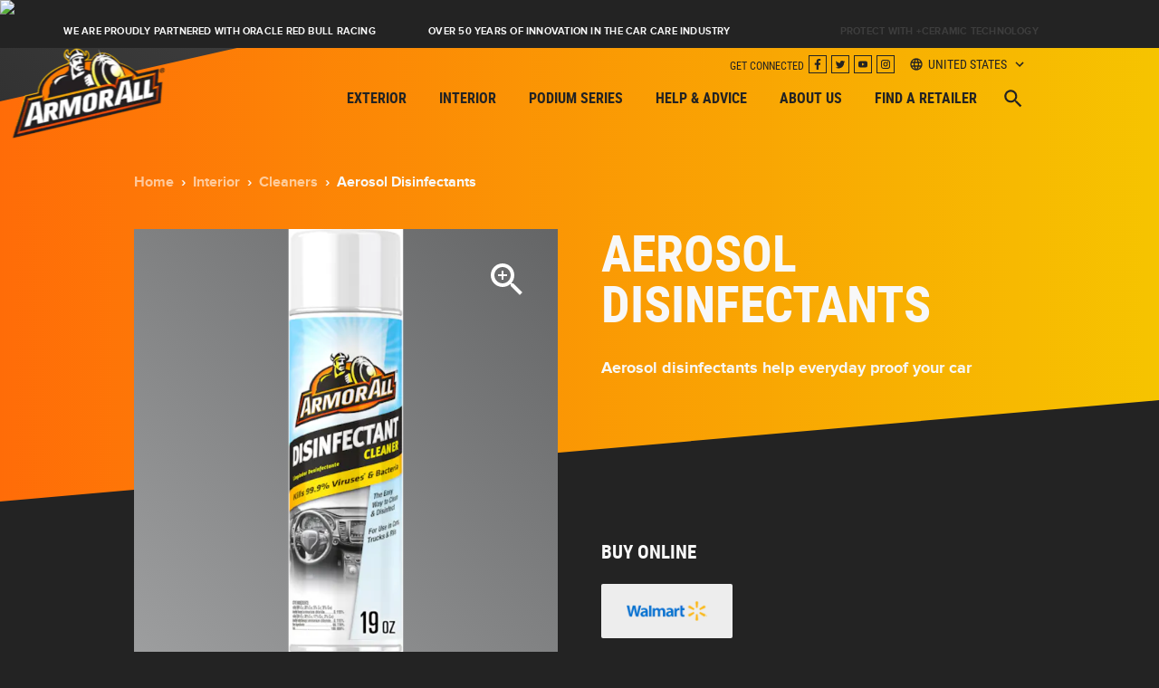

--- FILE ---
content_type: text/html; charset=UTF-8
request_url: https://www.armorall.eu/product/aerosol-disinfectant/
body_size: 31701
content:
<!doctype html><html lang="" style="overflow:hi2dden" class="no-js"><head><script src="https://cmp.osano.com/Azq8StSjI80B6AjeF/1a8239c1-63dc-43d0-9f3b-6174c7636ebb/osano.js"></script><script>var site_lang = '';
		var site_subdirectory = '';</script><meta charset="utf-8"><meta name="viewport" content="width=device-width,initial-scale=1"><title>Aerosol Disinfectant | Armor All US</title><meta name="description" content="Keep your car clean with Armor All Aerosol Disinfectant. Kills 99.9% of viruses and bacteria* on when used as directed. *Use as directed on label"><link rel="canonical" href="https://www.armorall.com/product/aerosol-disinfectant/"><meta name="robots" content="index"><link rel="apple-touch-icon" sizes="57x57" href="/src/images/favicon/apple-icon-57x57.png"><link rel="apple-touch-icon" sizes="60x60" href="/src/images/favicon/apple-icon-60x60.png"><link rel="apple-touch-icon" sizes="72x72" href="/src/images/favicon/apple-icon-72x72.png"><link rel="apple-touch-icon" sizes="76x76" href="/src/images/favicon/apple-icon-76x76.png"><link rel="apple-touch-icon" sizes="114x114" href="/src/images/favicon/apple-icon-114x114.png"><link rel="apple-touch-icon" sizes="120x120" href="/src/images/favicon/apple-icon-120x120.png"><link rel="apple-touch-icon" sizes="144x144" href="/src/images/favicon/apple-icon-144x144.png"><link rel="apple-touch-icon" sizes="152x152" href="/src/images/favicon/apple-icon-152x152.png"><link rel="apple-touch-icon" sizes="180x180" href="/src/images/favicon/apple-icon-180x180.png"><link rel="icon" type="image/png" sizes="192x192" href="/src/images/favicon/android-icon-192x192.png"><link rel="icon" type="image/png" sizes="32x32" href="/src/images/favicon/favicon-32x32.png"><link rel="icon" type="image/png" sizes="96x96" href="/src/images/favicon/favicon-96x96.png"><link rel="icon" type="image/png" sizes="16x16" href="/src/images/favicon/favicon-16x16.png"><meta name="msapplication-TileColor" content="#ffffff"><meta name="msapplication-TileImage" content="/ms-icon-144x144.png"><meta name="theme-color" content="#ffffff"><link rel="preload" href="/fonts/proximanova-boldit-webfont.woff2" as="font" type="font/woff2" crossorigin=""><link rel="preload" href="/fonts/proximanova-bold-webfont.woff2" as="font" type="font/woff2" crossorigin=""><link rel="preload" href="/fonts/proximanova-sbold-webfont.woff2" as="font" type="font/woff2" crossorigin=""><link rel="preload" href="/fonts/proximanova-reg-webfont.woff2" as="font" type="font/woff2" crossorigin=""><link rel="preload" href="/fonts/robotocondensed-bold-webfont.woff2" as="font" type="font/woff2" crossorigin=""><link rel="preload" href="/fonts/robotocondensed-regular.woff2" as="font" type="font/woff2" crossorigin=""><link rel="stylesheet" href="/css/global.css?6969d3a5b4267800085d62b5"><script defer="" src="https://apps.bazaarvoice.com/deployments/armorall/new_site_2021/production/en_US/bv.js"></script><script>!function(f,b,e,v,n,t,s)
		{if(f.fbq)return;n=f.fbq=function(){n.callMethod?
		n.callMethod.apply(n,arguments):n.queue.push(arguments)};
		if(!f._fbq)f._fbq=n;n.push=n;n.loaded=!0;n.version='2.0';
		n.queue=[];t=b.createElement(e);t.async=!0;
		t.src=v;s=b.getElementsByTagName(e)[0];
		s.parentNode.insertBefore(t,s)}(window,document,'script',
		'https://connect.facebook.net/en_US/fbevents.js');
		fbq('init', '361328165469923'); 
		fbq('track', 'PageView');</script><noscript></noscript><!-- Google Tag Manager -->
<script>(function(w,d,s,l,i){w[l]=w[l]||[];w[l].push({'gtm.start':
new Date().getTime(),event:'gtm.js'});var f=d.getElementsByTagName(s)[0],
j=d.createElement(s),dl=l!='dataLayer'?'&l='+l:'';j.async=true;j.src=
'https://www.googletagmanager.com/gtm.js?id='+i+dl;f.parentNode.insertBefore(j,f);
})(window,document,'script','dataLayer','GTM-PCGW67JS');</script>
<!-- End Google Tag Manager --></head><body><img height="1" width="1" src="https://www.facebook.com/tr?id=361328165469923&amp;ev=PageView
		&amp;noscript=1" data-src="https://www.facebook.com/tr?id=361328165469923&amp;ev=PageView&amp;noscript=1" class="lazyload"><script src="https://cdn.usefathom.com/script.js" data-site="MDGJBNMW" defer=""></script><div class="flow"><div class="site-notice marquee-bar" data-redirection-notice="You have been redirected to"></div><div class="marquee-bar"><ul class="layout-container layout-contained layout-contained--xl grid grid-gutter-sm grid-cols-3"><li><a href="/?page_id=499">We are proudly partnered with Oracle Red Bull Racing</a></li><li><a href="/about-us/our-history/">OVER 50 YEARS OF INNOVATION IN THE CAR CARE INDUSTRY</a></li><li><a href="/ceramic-products/">Protect with +Ceramic Technology</a></li></ul></div><header class="main-header"><div class="layout-container layout-contained"><div class="grid grid-cols-2 grid-xlg-cols-5"><div class="header-brand"><a href="/"><img src="https://armorallimagecdn.imgix.net/wp-content/uploads/2023/11/AA-Logo.png?auto=format%2Ccompress" alt="Armor All" width="70" class="ignore-lazy-load"></a></div><div class="mobile-triggers"><button class="unstyled-button" id="mobile-menu-trigger"><span class="material-icons" aria-hidden="true" data-state="closed"><svg xmlns="http://www.w3.org/2000/svg" height="24" viewBox="0 0 24 24" width="24"><path d="M0 0h24v24H0z" fill="none"></path><path d="M3 18h18v-2H3v2zm0-5h18v-2H3v2zm0-7v2h18V6H3z"></path></svg> </span><span class="material-icons" aria-hidden="true" data-state="opened"><svg xmlns="http://www.w3.org/2000/svg" height="24" viewBox="0 0 24 24" width="24"><path d="M0 0h24v24H0z" fill="none"></path><path d="M19 6.41L17.59 5 12 10.59 6.41 5 5 6.41 10.59 12 5 17.59 6.41 19 12 13.41 17.59 19 19 17.59 13.41 12z"></path></svg> </span><span class="sr-only">Menu</span></button> <button class="unstyled-button" id="search-open-mobile"><span class="material-icons" aria-hidden="true"><svg xmlns="http://www.w3.org/2000/svg" height="24" viewBox="0 0 24 24" width="24"><path d="M0 0h24v24H0z" fill="none"></path><path d="M15.5 14h-.79l-.28-.27C15.41 12.59 16 11.11 16 9.5 16 5.91 13.09 3 9.5 3S3 5.91 3 9.5 5.91 16 9.5 16c1.61 0 3.09-.59 4.23-1.57l.27.28v.79l5 4.99L20.49 19l-4.99-5zm-6 0C7.01 14 5 11.99 5 9.5S7.01 5 9.5 5 14 7.01 14 9.5 11.99 14 9.5 14z"></path></svg> </span><span class="sr-only">Search</span></button></div><div class="flex flex-column flex-center grid-xlg-span-4"><div class="secondary-nav hidden flex-xlg flex-end"><div class="header-social">Get Connected<ul class="unstyled-list"><li class="social-link social-link__facebook icon--color-black"><a href="https://www.facebook.com/ArmorAll" target="_blank"><span class="visually-hidden">Like us on Facebook</span> <svg height="100%" style="fill-rule:evenodd;clip-rule:evenodd;stroke-linejoin:round;stroke-miterlimit:2;" version="1.1" viewBox="0 0 512 512" width="100%" xml:space="preserve" xmlns="http://www.w3.org/2000/svg" xmlns:serif="http://www.serif.com/" xmlns:xlink="http://www.w3.org/1999/xlink"><path d="M374.244,285.825l14.105,-91.961l-88.233,0l0,-59.677c0,-25.159 12.325,-49.682 51.845,-49.682l40.116,0l0,-78.291c0,0 -36.407,-6.214 -71.213,-6.214c-72.67,0 -120.165,44.042 -120.165,123.775l0,70.089l-80.777,0l0,91.961l80.777,0l0,222.31c16.197,2.541 32.798,3.865 49.709,3.865c16.911,0 33.511,-1.324 49.708,-3.865l0,-222.31l74.128,0Z" style="fill-rule:nonzero;"></path></svg></a></li><li class="social-link social-link__twitter icon--color-black"><a href="https://twitter.com/armor_all" target="_blank"><span class="visually-hidden">Like us on Twitter</span> <svg xmlns="http://www.w3.org/2000/svg" xmlns:xlink="http://www.w3.org/1999/xlink" version="1.1" width="24" height="24" viewBox="0 0 24 24"><path d="M22.46,6C21.69,6.35 20.86,6.58 20,6.69C20.88,6.16 21.56,5.32 21.88,4.31C21.05,4.81 20.13,5.16 19.16,5.36C18.37,4.5 17.26,4 16,4C13.65,4 11.73,5.92 11.73,8.29C11.73,8.63 11.77,8.96 11.84,9.27C8.28,9.09 5.11,7.38 3,4.79C2.63,5.42 2.42,6.16 2.42,6.94C2.42,8.43 3.17,9.75 4.33,10.5C3.62,10.5 2.96,10.3 2.38,10C2.38,10 2.38,10 2.38,10.03C2.38,12.11 3.86,13.85 5.82,14.24C5.46,14.34 5.08,14.39 4.69,14.39C4.42,14.39 4.15,14.36 3.89,14.31C4.43,16 6,17.26 7.89,17.29C6.43,18.45 4.58,19.13 2.56,19.13C2.22,19.13 1.88,19.11 1.54,19.07C3.44,20.29 5.7,21 8.12,21C16,21 20.33,14.46 20.33,8.79C20.33,8.6 20.33,8.42 20.32,8.23C21.16,7.63 21.88,6.87 22.46,6Z"></path></svg></a></li><li class="social-link social-link__youtube icon--color-black"><a href="https://www.youtube.com/user/ArmorAll" target="_blank"><span class="visually-hidden">Subscribe on YouTube</span> <svg xmlns="http://www.w3.org/2000/svg" xmlns:xlink="http://www.w3.org/1999/xlink" version="1.1" width="24" height="24" viewBox="0 0 24 24"><path d="M10,15L15.19,12L10,9V15M21.56,7.17C21.69,7.64 21.78,8.27 21.84,9.07C21.91,9.87 21.94,10.56 21.94,11.16L22,12C22,14.19 21.84,15.8 21.56,16.83C21.31,17.73 20.73,18.31 19.83,18.56C19.36,18.69 18.5,18.78 17.18,18.84C15.88,18.91 14.69,18.94 13.59,18.94L12,19C7.81,19 5.2,18.84 4.17,18.56C3.27,18.31 2.69,17.73 2.44,16.83C2.31,16.36 2.22,15.73 2.16,14.93C2.09,14.13 2.06,13.44 2.06,12.84L2,12C2,9.81 2.16,8.2 2.44,7.17C2.69,6.27 3.27,5.69 4.17,5.44C4.64,5.31 5.5,5.22 6.82,5.16C8.12,5.09 9.31,5.06 10.41,5.06L12,5C16.19,5 18.8,5.16 19.83,5.44C20.73,5.69 21.31,6.27 21.56,7.17Z"></path></svg></a></li><li class="social-link social-link__instagram icon--color-black"><a href="https://www.instagram.com/armorall/" target="_blank"><span class="visually-hidden">Follow us on Instagram</span> <svg xmlns="http://www.w3.org/2000/svg" xmlns:xlink="http://www.w3.org/1999/xlink" version="1.1" width="24" height="24" viewBox="0 0 24 24"><path d="M7.8,2H16.2C19.4,2 22,4.6 22,7.8V16.2A5.8,5.8 0 0,1 16.2,22H7.8C4.6,22 2,19.4 2,16.2V7.8A5.8,5.8 0 0,1 7.8,2M7.6,4A3.6,3.6 0 0,0 4,7.6V16.4C4,18.39 5.61,20 7.6,20H16.4A3.6,3.6 0 0,0 20,16.4V7.6C20,5.61 18.39,4 16.4,4H7.6M17.25,5.5A1.25,1.25 0 0,1 18.5,6.75A1.25,1.25 0 0,1 17.25,8A1.25,1.25 0 0,1 16,6.75A1.25,1.25 0 0,1 17.25,5.5M12,7A5,5 0 0,1 17,12A5,5 0 0,1 12,17A5,5 0 0,1 7,12A5,5 0 0,1 12,7M12,9A3,3 0 0,0 9,12A3,3 0 0,0 12,15A3,3 0 0,0 15,12A3,3 0 0,0 12,9Z"></path></svg></a></li></ul></div><button data-modal-id="country_select_modal" class="language-toggle"><svg xmlns="http://www.w3.org/2000/svg" height="24" viewBox="0 0 24 24" width="24"><path d="M0 0h24v24H0z" fill="none"></path><path d="M11.99 2C6.47 2 2 6.48 2 12s4.47 10 9.99 10C17.52 22 22 17.52 22 12S17.52 2 11.99 2zm6.93 6h-2.95c-.32-1.25-.78-2.45-1.38-3.56 1.84.63 3.37 1.91 4.33 3.56zM12 4.04c.83 1.2 1.48 2.53 1.91 3.96h-3.82c.43-1.43 1.08-2.76 1.91-3.96zM4.26 14C4.1 13.36 4 12.69 4 12s.1-1.36.26-2h3.38c-.08.66-.14 1.32-.14 2 0 .68.06 1.34.14 2H4.26zm.82 2h2.95c.32 1.25.78 2.45 1.38 3.56-1.84-.63-3.37-1.9-4.33-3.56zm2.95-8H5.08c.96-1.66 2.49-2.93 4.33-3.56C8.81 5.55 8.35 6.75 8.03 8zM12 19.96c-.83-1.2-1.48-2.53-1.91-3.96h3.82c-.43 1.43-1.08 2.76-1.91 3.96zM14.34 14H9.66c-.09-.66-.16-1.32-.16-2 0-.68.07-1.35.16-2h4.68c.09.65.16 1.32.16 2 0 .68-.07 1.34-.16 2zm.25 5.56c.6-1.11 1.06-2.31 1.38-3.56h2.95c-.96 1.65-2.49 2.93-4.33 3.56zM16.36 14c.08-.66.14-1.32.14-2 0-.68-.06-1.34-.14-2h3.38c.16.64.26 1.31.26 2s-.1 1.36-.26 2h-3.38z"></path></svg> United States</button></div><ul class="main-nav nav-js relative2" id="main-nav"><li class="nav-parent"><a href="/exterior/" class="nav-trigger" id="main-nav-parent-trigger-1" role="button" aria-controls="main-nav-parent-1" aria-expanded="false" tabindex="0">Exterior <svg xmlns="http://www.w3.org/2000/svg" height="24" viewBox="0 0 24 24" width="24"><path d="M0 0h24v24H0z" fill="none"></path><path d="M12 4l-1.41 1.41L16.17 11H4v2h12.17l-5.58 5.59L12 20l8-8z"></path></svg></a><div class="sub-menu" id="main-nav-parent-1" role="region" aria-expanded="false" aria-hidden="true" aria-labelledby="main-nav-parent-trigger-1"><div class="sub-menu__inner layout-container layout-contained grid-xlg grid-cols-4"><button class="nav-skip-link" data-trigger="main-nav-parent-trigger-1">Skip to next top level nav item</button> <button class="unstyled-button nav-back-button" data-trigger="main-nav-parent-trigger-1" data-submenu="main-nav-parent-1" aria-label="Return to top level menu">Exterior <svg xmlns="http://www.w3.org/2000/svg" height="24" viewBox="0 0 24 24" width="24"><path d="M0 0h24v24H0z" fill="none"></path><path d="M20 11H7.83l5.59-5.59L12 4l-8 8 8 8 1.41-1.41L7.83 13H20v-2z"></path></svg></button><div class="sub-menu__column hidden-xlg"><a href="/exterior/" class="nav-list-trigger">View all Exterior Products</a></div><div class="sub-menu__column"><h3 class="nav-title">View by surface</h3><button class="unstyled-button nav-list-trigger" data-action="nav-list-trigger" id="main-nav-parent-1-col-1-trigger" aria-controls="main-nav-parent-1-col-1" aria-expanded="false">View by surface <svg class="open" xmlns="http://www.w3.org/2000/svg" height="24" viewBox="0 0 24 24" width="24"><path d="M0 0h24v24H0z" fill="none"></path><path d="M19 13H5v-2h14v2z"></path></svg> <svg class="closed" xmlns="http://www.w3.org/2000/svg" height="24" viewBox="0 0 24 24" width="24"><path d="M0 0h24v24H0z" fill="none"></path><path d="M19 13h-6v6h-2v-6H5v-2h6V5h2v6h6v2z"></path></svg></button><ul class="nav-list unstyled-list" aria-expanded="false" aria-hidden="true" aria-labelledby="main-nav-parent-1-col-1-trigger" id="main-nav-parent-1-col-1"><li><a href="/exterior/?surface=car-wash" target="">Car Wash</a></li><li><a href="/exterior/?surface=paint-trim" target="">Paint &amp; Trim</a></li><li><a href="/exterior/?surface=glass" target="">Glass</a></li><li><a href="/exterior/?surface=headlights" target="">Headlights</a></li><li><a href="/exterior/?surface=wheels" target="">Wheels</a></li><li><a href="/exterior/?surface=tires" target="">Tires</a></li><li><a href="https://www.armorall.com/exterior/kit/" target="">Kits</a></li></ul></div><div class="sub-menu__column"><h3 class="nav-title">View by product type</h3><button class="unstyled-button nav-list-trigger" data-action="nav-list-trigger" id="main-nav-parent-1-col-2-trigger" aria-controls="main-nav-parent-1-col-2" aria-expanded="false">View by product type <svg class="open" xmlns="http://www.w3.org/2000/svg" height="24" viewBox="0 0 24 24" width="24"><path d="M0 0h24v24H0z" fill="none"></path><path d="M19 13H5v-2h14v2z"></path></svg> <svg class="closed" xmlns="http://www.w3.org/2000/svg" height="24" viewBox="0 0 24 24" width="24"><path d="M0 0h24v24H0z" fill="none"></path><path d="M19 13h-6v6h-2v-6H5v-2h6V5h2v6h6v2z"></path></svg></button><ul class="nav-list unstyled-list" aria-expanded="false" aria-hidden="true" aria-labelledby="main-nav-parent-1-col-2-trigger" id="main-nav-parent-1-col-2"><li><a href="/exterior/ceramics/" target="">Ceramics</a></li><li><a href="/exterior/car-wash/" target="">Car Wash</a></li><li><a href="/exterior/tires-wheels/" target="">Tires &amp; Wheels</a></li><li><a href="/exterior/glass-lens/" target="">Glass &amp; Lens</a></li><li><a href="/exterior/paint-trim/" target="">Paint &amp; Trim</a></li><li><a href="/exterior/accessories-exterior/" target="">Accessories</a></li><li><a href="/licensed-products/" target="">Licensed Products</a></li><li><a href="/exterior/" target="">All Exterior Products</a></li></ul></div><div class="sub-menu__column"><h3 class="nav-title">Help &amp; Advice</h3><button class="unstyled-button nav-list-trigger" data-action="nav-list-trigger" id="main-nav-parent-1-col-3-trigger" aria-controls="main-nav-parent-1-col-3" aria-expanded="false">Help &amp; Advice <svg class="open" xmlns="http://www.w3.org/2000/svg" height="24" viewBox="0 0 24 24" width="24"><path d="M0 0h24v24H0z" fill="none"></path><path d="M19 13H5v-2h14v2z"></path></svg> <svg class="closed" xmlns="http://www.w3.org/2000/svg" height="24" viewBox="0 0 24 24" width="24"><path d="M0 0h24v24H0z" fill="none"></path><path d="M19 13h-6v6h-2v-6H5v-2h6V5h2v6h6v2z"></path></svg></button><ul class="nav-list unstyled-list" aria-expanded="false" aria-hidden="true" aria-labelledby="main-nav-parent-1-col-3-trigger" id="main-nav-parent-1-col-3"><li><a href="/help-advice/how-to-clean-car-tires-and-wheels/" target="">Wheel &amp; Tire Cleaning</a></li><li><a href="/help-advice/how-to-clean-your-cars-exterior-rubber-vinyl-and-canvas/" target="">Rubber, Vinyl &amp; Canvas</a></li><li><a href="/help-advice/exterior-cleaning-checklist/" target="">Exterior Cleaning Checklist</a></li><li><a href="/help-advice/general-faqs/exterior-faqs/" target="">Exterior FAQs</a></li></ul></div><div class="sub-menu__column--slider"><div class="slider slider--listing slider--mini" aria-roledescription="carousel" aria-label="" data-items-0="1" data-items-500="1" data-items-900="1" data-items-1200="1" data-autoplay="true"><div class="slider__controls"><button class="slider__action slider__action--play" aria-controls="slider-638133" aria-label="Play"><span class="sr-only">Play</span> <svg xmlns="http://www.w3.org/2000/svg" height="24" viewBox="0 0 24 24" width="24"><path d="M0 0h24v24H0z" fill="none"></path><path d="M8 5v14l11-7z"></path></svg></button> <button class="slider__action slider__action--pause" aria-controls="slider-638133" aria-label="Pause Slider"><span class="sr-only">Pause</span> <svg xmlns="http://www.w3.org/2000/svg" height="24" viewBox="0 0 24 24" width="24"><path d="M0 0h24v24H0z" fill="none"></path><path d="M6 19h4V5H6v14zm8-14v14h4V5h-4z"></path></svg></button> <button class="slider__action slider__action--prev" aria-controls="slider-638133" aria-label="Previous Slide"><span class="sr-only">Previous</span> <svg xmlns="http://www.w3.org/2000/svg" height="24" viewBox="0 0 24 24" width="24"><path d="M0 0h24v24H0z" fill="none"></path><path d="M11.67 3.87L9.9 2.1 0 12l9.9 9.9 1.77-1.77L3.54 12z"></path></svg></button> <button class="slider__action slider__action--next" aria-controls="slider-638133" aria-label="Next Slide"><span class="sr-only">Next</span> <svg xmlns="http://www.w3.org/2000/svg" enable-background="new 0 0 24 24" height="24" viewBox="0 0 24 24" width="24"><g><path d="M0,0h24v24H0V0z" fill="none"></path></g><g><polygon points="6.23,20.23 8,22 18,12 8,2 6.23,3.77 14.46,12"></polygon></g></svg></button></div><div class="slider__wrapper"><ul class="slider__panels" id="slider-638133" aria-live="polite"><li class="slider__panel" role="group" aria-roledescription="slide"><div class="card card--product"><div class="card__image card__image--has-rollover"><div class="btn rollover">View Product</div><img src="[data-uri]" alt="Original Protectant Wipes" data-src="https://armorallproductimagecdn.imgix.net/wp-content/uploads/sites/3/product-images/E304166100_01.png?auto=format%2Ccompress&amp;w=850" class="lazyload" width="850" height="850"></div><div class="card__pretitle"><span class="card__category"></span></div><h3 class="h3"><a href="/product/original-protectant-wipes/" class="cover-link card__link">Original Protectant Wipes</a></h3></div></li><li class="slider__panel" role="group" aria-roledescription="slide"><div class="card card--product"><div class="card__image card__image--has-rollover"><div class="btn rollover">View Product</div><img src="[data-uri]" alt="Air Freshening Cleaning Wipes" data-src="https://armorallproductimagecdn.imgix.net/wp-content/uploads/sites/3/product-images/E304061300_01.png?auto=format%2Ccompress&amp;w=850" class="lazyload" width="850" height="850"></div><div class="card__pretitle"><span class="card__category"></span></div><h3 class="h3"><a href="/product/air-freshening-cleaning-wipes/" class="cover-link card__link">Air Freshening Cleaning Wipes</a></h3></div></li><li class="slider__panel" role="group" aria-roledescription="slide"><div class="card card--product"><div class="card__image card__image--has-rollover"><div class="btn rollover">View Product</div><img src="[data-uri]" alt="EXTREME SHIELD™&nbsp;+ CERAMIC TIRE COATING" data-src="https://armorallproductimagecdn.imgix.net/wp-content/uploads/sites/3/product-images/E302847000_01.png?auto=format%2Ccompress&amp;w=850" class="lazyload" width="850" height="850"></div><div class="card__pretitle"><span class="card__category"></span></div><h3 class="h3"><a href="/product/extreme-shield-ceramic-tire-coating/" class="cover-link card__link">EXTREME SHIELD™&nbsp;+ CERAMIC TIRE COATING</a></h3></div></li></ul></div><div class="slider__nav"></div></div></div></div></div></li><li class="nav-parent"><a href="/interior/" class="nav-trigger" id="main-nav-parent-trigger-2" role="button" aria-controls="main-nav-parent-2" aria-expanded="false" tabindex="0">Interior <svg xmlns="http://www.w3.org/2000/svg" height="24" viewBox="0 0 24 24" width="24"><path d="M0 0h24v24H0z" fill="none"></path><path d="M12 4l-1.41 1.41L16.17 11H4v2h12.17l-5.58 5.59L12 20l8-8z"></path></svg></a><div class="sub-menu" id="main-nav-parent-2" role="region" aria-expanded="false" aria-hidden="true" aria-labelledby="main-nav-parent-trigger-2"><div class="sub-menu__inner layout-container layout-contained grid-xlg grid-cols-4"><button class="nav-skip-link" data-trigger="main-nav-parent-trigger-2">Skip to next top level nav item</button> <button class="unstyled-button nav-back-button" data-trigger="main-nav-parent-trigger-2" data-submenu="main-nav-parent-2" aria-label="Return to top level menu">Interior <svg xmlns="http://www.w3.org/2000/svg" height="24" viewBox="0 0 24 24" width="24"><path d="M0 0h24v24H0z" fill="none"></path><path d="M20 11H7.83l5.59-5.59L12 4l-8 8 8 8 1.41-1.41L7.83 13H20v-2z"></path></svg></button><div class="sub-menu__column hidden-xlg"><a href="/interior/" class="nav-list-trigger">View all Interior Products</a></div><div class="sub-menu__column"><h3 class="nav-title">View by surface</h3><button class="unstyled-button nav-list-trigger" data-action="nav-list-trigger" id="main-nav-parent-2-col-1-trigger" aria-controls="main-nav-parent-2-col-1" aria-expanded="false">View by surface <svg class="open" xmlns="http://www.w3.org/2000/svg" height="24" viewBox="0 0 24 24" width="24"><path d="M0 0h24v24H0z" fill="none"></path><path d="M19 13H5v-2h14v2z"></path></svg> <svg class="closed" xmlns="http://www.w3.org/2000/svg" height="24" viewBox="0 0 24 24" width="24"><path d="M0 0h24v24H0z" fill="none"></path><path d="M19 13h-6v6h-2v-6H5v-2h6V5h2v6h6v2z"></path></svg></button><ul class="nav-list unstyled-list" aria-expanded="false" aria-hidden="true" aria-labelledby="main-nav-parent-2-col-1-trigger" id="main-nav-parent-2-col-1"><li><a href="/interior/?surface=dash-plastic-vinyl" target="">Dash, Plastic &amp; Vinyl</a></li><li><a href="/interior/?surface=leather" target="">Leather</a></li><li><a href="/interior/?surface=glass" target="">Glass</a></li><li><a href="/interior/?surface=carpet" target="">Carpet &amp; Upholstery</a></li><li><a href="/interior/?surface=air-freshening" target="">Air Freshening</a></li></ul></div><div class="sub-menu__column"><h3 class="nav-title">View by product type</h3><button class="unstyled-button nav-list-trigger" data-action="nav-list-trigger" id="main-nav-parent-2-col-2-trigger" aria-controls="main-nav-parent-2-col-2" aria-expanded="false">View by product type <svg class="open" xmlns="http://www.w3.org/2000/svg" height="24" viewBox="0 0 24 24" width="24"><path d="M0 0h24v24H0z" fill="none"></path><path d="M19 13H5v-2h14v2z"></path></svg> <svg class="closed" xmlns="http://www.w3.org/2000/svg" height="24" viewBox="0 0 24 24" width="24"><path d="M0 0h24v24H0z" fill="none"></path><path d="M19 13h-6v6h-2v-6H5v-2h6V5h2v6h6v2z"></path></svg></button><ul class="nav-list unstyled-list" aria-expanded="false" aria-hidden="true" aria-labelledby="main-nav-parent-2-col-2-trigger" id="main-nav-parent-2-col-2"><li><a href="/interior/protectants" target="">Protectants</a></li><li><a href="/interior/wipes" target="">Wipes</a></li><li><a href="/interior/leather-care" target="">Leather</a></li><li><a href="/interior/cleaners" target="">Cleaners</a></li><li><a href="/interior/accessories" target="">Accessories</a></li><li><a href="/interior/air-fresheners" target="">Air Fresheners</a></li><li><a href="/licensed-products/" target="">Licensed Products</a></li><li><a href="/interior" target="">All Interior Products</a></li></ul></div><div class="sub-menu__column"><h3 class="nav-title">Help &amp; Advice</h3><button class="unstyled-button nav-list-trigger" data-action="nav-list-trigger" id="main-nav-parent-2-col-3-trigger" aria-controls="main-nav-parent-2-col-3" aria-expanded="false">Help &amp; Advice <svg class="open" xmlns="http://www.w3.org/2000/svg" height="24" viewBox="0 0 24 24" width="24"><path d="M0 0h24v24H0z" fill="none"></path><path d="M19 13H5v-2h14v2z"></path></svg> <svg class="closed" xmlns="http://www.w3.org/2000/svg" height="24" viewBox="0 0 24 24" width="24"><path d="M0 0h24v24H0z" fill="none"></path><path d="M19 13h-6v6h-2v-6H5v-2h6V5h2v6h6v2z"></path></svg></button><ul class="nav-list unstyled-list" aria-expanded="false" aria-hidden="true" aria-labelledby="main-nav-parent-2-col-3-trigger" id="main-nav-parent-2-col-3"><li><a href="/help-advice/how-to-clean-your-cars-vinyl-rubber-and-leather-interiors/" target="">Vinyl, Rubber &amp; Leather</a></li><li><a href="/help-advice/how-to-clean-car-upholstery/" target="">Leather, Fabric &amp; Carpet</a></li><li><a href="/help-advice/interior-tips/interior-cleaning-checklist/" target="">Interior Cleaning Checklist</a></li><li><a href="/help-advice/general-faqs/interior-faqs/" target="">Interior FAQs</a></li></ul></div><div class="sub-menu__column--slider"><div class="slider slider--listing slider--mini" aria-roledescription="carousel" aria-label="" data-items-0="1" data-items-500="1" data-items-900="1" data-items-1200="1" data-autoplay="true"><div class="slider__controls"><button class="slider__action slider__action--play" aria-controls="slider-767765" aria-label="Play"><span class="sr-only">Play</span> <svg xmlns="http://www.w3.org/2000/svg" height="24" viewBox="0 0 24 24" width="24"><path d="M0 0h24v24H0z" fill="none"></path><path d="M8 5v14l11-7z"></path></svg></button> <button class="slider__action slider__action--pause" aria-controls="slider-767765" aria-label="Pause Slider"><span class="sr-only">Pause</span> <svg xmlns="http://www.w3.org/2000/svg" height="24" viewBox="0 0 24 24" width="24"><path d="M0 0h24v24H0z" fill="none"></path><path d="M6 19h4V5H6v14zm8-14v14h4V5h-4z"></path></svg></button> <button class="slider__action slider__action--prev" aria-controls="slider-767765" aria-label="Previous Slide"><span class="sr-only">Previous</span> <svg xmlns="http://www.w3.org/2000/svg" height="24" viewBox="0 0 24 24" width="24"><path d="M0 0h24v24H0z" fill="none"></path><path d="M11.67 3.87L9.9 2.1 0 12l9.9 9.9 1.77-1.77L3.54 12z"></path></svg></button> <button class="slider__action slider__action--next" aria-controls="slider-767765" aria-label="Next Slide"><span class="sr-only">Next</span> <svg xmlns="http://www.w3.org/2000/svg" enable-background="new 0 0 24 24" height="24" viewBox="0 0 24 24" width="24"><g><path d="M0,0h24v24H0V0z" fill="none"></path></g><g><polygon points="6.23,20.23 8,22 18,12 8,2 6.23,3.77 14.46,12"></polygon></g></svg></button></div><div class="slider__wrapper"><ul class="slider__panels" id="slider-767765" aria-live="polite"><li class="slider__panel" role="group" aria-roledescription="slide"><div class="card card--product"><div class="card__image card__image--has-rollover"><div class="btn rollover">View Product</div><img src="[data-uri]" alt="Original Protectant" data-src="https://armorallproductimagecdn.imgix.net/wp-content/uploads/sites/3/product-images/E304203000_01.png?auto=format%2Ccompress&amp;w=850" class="lazyload" width="850" height="850"></div><div class="card__pretitle"><span class="card__category"></span></div><h3 class="h3"><a href="/product/original-protectant/" class="cover-link card__link">Original Protectant</a></h3></div></li><li class="slider__panel" role="group" aria-roledescription="slide"><div class="card card--product"><div class="card__image card__image--has-rollover"><div class="btn rollover">View Product</div><img src="[data-uri]" alt="Original Protectant Wipes" data-src="https://armorallproductimagecdn.imgix.net/wp-content/uploads/sites/3/product-images/E304166100_01.png?auto=format%2Ccompress&amp;w=850" class="lazyload" width="850" height="850"></div><div class="card__pretitle"><span class="card__category"></span></div><h3 class="h3"><a href="/product/original-protectant-wipes/" class="cover-link card__link">Original Protectant Wipes</a></h3></div></li></ul></div><div class="slider__nav"></div></div></div></div></div></li><li class="nav-parent"><a href="https://armorallpodiumseries.com/" class="nav-trigger" id="main-nav-parent-trigger-3">Podium Series</a></li><li class="nav-parent"><a href="/help-advice/" class="nav-trigger" id="main-nav-parent-trigger-4" role="button" aria-controls="main-nav-parent-4" aria-expanded="false" tabindex="0">Help &amp; Advice <svg xmlns="http://www.w3.org/2000/svg" height="24" viewBox="0 0 24 24" width="24"><path d="M0 0h24v24H0z" fill="none"></path><path d="M12 4l-1.41 1.41L16.17 11H4v2h12.17l-5.58 5.59L12 20l8-8z"></path></svg></a><div class="sub-menu" id="main-nav-parent-4" role="region" aria-expanded="false" aria-hidden="true" aria-labelledby="main-nav-parent-trigger-4"><div class="sub-menu__inner layout-container layout-contained grid-xlg grid-cols-4"><button class="nav-skip-link" data-trigger="main-nav-parent-trigger-4">Skip to next top level nav item</button> <button class="unstyled-button nav-back-button" data-trigger="main-nav-parent-trigger-4" data-submenu="main-nav-parent-4" aria-label="Return to top level menu">Help &amp; Advice <svg xmlns="http://www.w3.org/2000/svg" height="24" viewBox="0 0 24 24" width="24"><path d="M0 0h24v24H0z" fill="none"></path><path d="M20 11H7.83l5.59-5.59L12 4l-8 8 8 8 1.41-1.41L7.83 13H20v-2z"></path></svg></button><div class="sub-menu__column hidden-xlg"><a href="/help-advice/" class="nav-list-trigger">All Help &amp; Advice</a></div><div class="sub-menu__column"><h3 class="nav-title">Exterior Tips</h3><button class="unstyled-button nav-list-trigger" data-action="nav-list-trigger" id="main-nav-parent-4-col-1-trigger" aria-controls="main-nav-parent-4-col-1" aria-expanded="false">Exterior Tips <svg class="open" xmlns="http://www.w3.org/2000/svg" height="24" viewBox="0 0 24 24" width="24"><path d="M0 0h24v24H0z" fill="none"></path><path d="M19 13H5v-2h14v2z"></path></svg> <svg class="closed" xmlns="http://www.w3.org/2000/svg" height="24" viewBox="0 0 24 24" width="24"><path d="M0 0h24v24H0z" fill="none"></path><path d="M19 13h-6v6h-2v-6H5v-2h6V5h2v6h6v2z"></path></svg></button><ul class="nav-list unstyled-list" aria-expanded="false" aria-hidden="true" aria-labelledby="main-nav-parent-4-col-1-trigger" id="main-nav-parent-4-col-1"><li><a href="/help-advice/car-wash/" target="">Car Wash</a></li><li><a href="/help-advice/how-to-clean-car-glass/" target="">Glass &amp; Lens</a></li><li><a href="/help-advice/how-to-clean-car-tires-and-wheels/" target="">Wheel and Tire Cleaning</a></li><li><a href="/help-advice/how-to-clean-your-cars-exterior-rubber-vinyl-and-canvas/" target="">Rubber, Vinyl &amp; Canvas</a></li><li><a href="/help-advice/exterior-cleaning-checklist/" target="">Exterior Cleaning Checklist</a></li><li><a href="/help-advice/exterior-tips/" target="">All Exterior Tips</a></li></ul></div><div class="sub-menu__column"><h3 class="nav-title">Interior Tips</h3><button class="unstyled-button nav-list-trigger" data-action="nav-list-trigger" id="main-nav-parent-4-col-2-trigger" aria-controls="main-nav-parent-4-col-2" aria-expanded="false">Interior Tips <svg class="open" xmlns="http://www.w3.org/2000/svg" height="24" viewBox="0 0 24 24" width="24"><path d="M0 0h24v24H0z" fill="none"></path><path d="M19 13H5v-2h14v2z"></path></svg> <svg class="closed" xmlns="http://www.w3.org/2000/svg" height="24" viewBox="0 0 24 24" width="24"><path d="M0 0h24v24H0z" fill="none"></path><path d="M19 13h-6v6h-2v-6H5v-2h6V5h2v6h6v2z"></path></svg></button><ul class="nav-list unstyled-list" aria-expanded="false" aria-hidden="true" aria-labelledby="main-nav-parent-4-col-2-trigger" id="main-nav-parent-4-col-2"><li><a href="/help-advice/how-to-clean-your-cars-vinyl-rubber-and-leather-interiors/" target="">Vinyl, Rubber &amp; Plastic</a></li><li><a href="/help-advice/how-to-clean-car-upholstery/" target="">Leather, Fabric &amp; Carpet</a></li><li><a href="/help-advice/interior-tips/interior-cleaning-checklist/" target="">Interior Cleaning Checklist</a></li><li><a href="/help-advice/interior-tips/" target="">All Interior Tips</a></li></ul></div><div class="sub-menu__column"><h3 class="nav-title">FAQs</h3><button class="unstyled-button nav-list-trigger" data-action="nav-list-trigger" id="main-nav-parent-4-col-3-trigger" aria-controls="main-nav-parent-4-col-3" aria-expanded="false">FAQs <svg class="open" xmlns="http://www.w3.org/2000/svg" height="24" viewBox="0 0 24 24" width="24"><path d="M0 0h24v24H0z" fill="none"></path><path d="M19 13H5v-2h14v2z"></path></svg> <svg class="closed" xmlns="http://www.w3.org/2000/svg" height="24" viewBox="0 0 24 24" width="24"><path d="M0 0h24v24H0z" fill="none"></path><path d="M19 13h-6v6h-2v-6H5v-2h6V5h2v6h6v2z"></path></svg></button><ul class="nav-list unstyled-list" aria-expanded="false" aria-hidden="true" aria-labelledby="main-nav-parent-4-col-3-trigger" id="main-nav-parent-4-col-3"><li><a href="/help-advice/general-faqs/exterior-faqs/" target="">Exterior FAQs</a></li><li><a href="/help-advice/general-faqs/interior-faqs/" target="">Interior FAQs</a></li><li><a href="/help-advice/general-faqs/" target="">General FAQs</a></li></ul></div><div class="sub-menu__column--banner"><a href="https://www.armorall.com/product-advisor/"><img src="[data-uri]" alt="" data-src="https://armorallimagecdn.imgix.net/wp-content/uploads/2025/03/product-advisor11.png?auto=format%2Ccompress" class="lazyload" width="577" height="685"></a></div></div></div></li><li class="nav-parent"><a href="/about-us/" class="nav-trigger" id="main-nav-parent-trigger-5" role="button" aria-controls="main-nav-parent-5" aria-expanded="false" tabindex="0">About Us <svg xmlns="http://www.w3.org/2000/svg" height="24" viewBox="0 0 24 24" width="24"><path d="M0 0h24v24H0z" fill="none"></path><path d="M12 4l-1.41 1.41L16.17 11H4v2h12.17l-5.58 5.59L12 20l8-8z"></path></svg></a><div class="sub-menu" id="main-nav-parent-5" role="region" aria-expanded="false" aria-hidden="true" aria-labelledby="main-nav-parent-trigger-5"><div class="sub-menu__inner layout-container layout-contained grid-xlg grid-cols-4"><button class="nav-skip-link" data-trigger="main-nav-parent-trigger-5">Skip to next top level nav item</button> <button class="unstyled-button nav-back-button" data-trigger="main-nav-parent-trigger-5" data-submenu="main-nav-parent-5" aria-label="Return to top level menu">About Us <svg xmlns="http://www.w3.org/2000/svg" height="24" viewBox="0 0 24 24" width="24"><path d="M0 0h24v24H0z" fill="none"></path><path d="M20 11H7.83l5.59-5.59L12 4l-8 8 8 8 1.41-1.41L7.83 13H20v-2z"></path></svg></button><div class="sub-menu__column hidden-xlg"><a href="/about-us/" class="nav-list-trigger">About Us</a></div><div class="sub-menu__column"><h3 class="nav-title">Armor All<sup>®</sup></h3><button class="unstyled-button nav-list-trigger" data-action="nav-list-trigger" id="main-nav-parent-5-col-1-trigger" aria-controls="main-nav-parent-5-col-1" aria-expanded="false">Armor All<sup>®</sup> <svg class="open" xmlns="http://www.w3.org/2000/svg" height="24" viewBox="0 0 24 24" width="24"><path d="M0 0h24v24H0z" fill="none"></path><path d="M19 13H5v-2h14v2z"></path></svg> <svg class="closed" xmlns="http://www.w3.org/2000/svg" height="24" viewBox="0 0 24 24" width="24"><path d="M0 0h24v24H0z" fill="none"></path><path d="M19 13h-6v6h-2v-6H5v-2h6V5h2v6h6v2z"></path></svg></button><ul class="nav-list unstyled-list" aria-expanded="false" aria-hidden="true" aria-labelledby="main-nav-parent-5-col-1-trigger" id="main-nav-parent-5-col-1"><li><a href="/about-us/our-history/" target="">Our History</a></li><li><a href="/about-us/videos/" target="">Videos</a></li><li><a href="/forms/contact-us/" target="">Contact Us</a></li></ul></div><div class="sub-menu__column--slider"><div class="slider slider--listing slider--mini" aria-roledescription="carousel" aria-label="" data-items-0="1" data-items-500="1" data-items-900="1" data-items-1200="1" data-autoplay="true"><div class="slider__controls"><button class="slider__action slider__action--play" aria-controls="slider-265443" aria-label="Play"><span class="sr-only">Play</span> <svg xmlns="http://www.w3.org/2000/svg" height="24" viewBox="0 0 24 24" width="24"><path d="M0 0h24v24H0z" fill="none"></path><path d="M8 5v14l11-7z"></path></svg></button> <button class="slider__action slider__action--pause" aria-controls="slider-265443" aria-label="Pause Slider"><span class="sr-only">Pause</span> <svg xmlns="http://www.w3.org/2000/svg" height="24" viewBox="0 0 24 24" width="24"><path d="M0 0h24v24H0z" fill="none"></path><path d="M6 19h4V5H6v14zm8-14v14h4V5h-4z"></path></svg></button> <button class="slider__action slider__action--prev" aria-controls="slider-265443" aria-label="Previous Slide"><span class="sr-only">Previous</span> <svg xmlns="http://www.w3.org/2000/svg" height="24" viewBox="0 0 24 24" width="24"><path d="M0 0h24v24H0z" fill="none"></path><path d="M11.67 3.87L9.9 2.1 0 12l9.9 9.9 1.77-1.77L3.54 12z"></path></svg></button> <button class="slider__action slider__action--next" aria-controls="slider-265443" aria-label="Next Slide"><span class="sr-only">Next</span> <svg xmlns="http://www.w3.org/2000/svg" enable-background="new 0 0 24 24" height="24" viewBox="0 0 24 24" width="24"><g><path d="M0,0h24v24H0V0z" fill="none"></path></g><g><polygon points="6.23,20.23 8,22 18,12 8,2 6.23,3.77 14.46,12"></polygon></g></svg></button></div><div class="slider__wrapper"><ul class="slider__panels" id="slider-265443" aria-live="polite"><li class="slider__panel" role="group" aria-roledescription="slide"><div class="card"><div class="card__image"><img src="[data-uri]" alt="" data-src="https://armorallimagecdn.imgix.net/wp-content/uploads/2021/08/AA_Commissioned_Car-Wash-Soapy-Mitt_AVHWSB-_AUDVHWCRB_AVHWHDB_AVHWHDB_AVHWB_33_March2024-2.png?auto=format%2Ccompress" class="lazyload" width="2048" height="1366"></div><div class="card__pretitle"><span class="card__category">Exterior Tips</span></div><h3><a href="/help-advice/car-wash/" class="cover-link card__link">Car washing at home – advice and tips</a></h3><div class="card__excerpt">Giving your car a premium wash at home can be easier than you think by selecting the best car washing products for your vehicle and knowing how to use them correctly. Read on to discover our at-home car washing tips.</div></div></li><li class="slider__panel" role="group" aria-roledescription="slide"><div class="card"><div class="card__image"><img src="[data-uri]" alt="" data-src="https://armorallimagecdn.imgix.net/wp-content/uploads/2021/08/AA_Commissioned_Glass-Cleaner_AGLCT_2576_March2024.png?auto=format%2Ccompress" class="lazyload" width="2048" height="1366"></div><div class="card__pretitle"><span class="card__category">Exterior Tips</span></div><h3><a href="/help-advice/how-to-clean-car-glass/" class="cover-link card__link">How to clean car glass</a></h3><div class="card__excerpt">Your car’s windows can accumulate dirt and dust particles, road grime, tree sap, water spots, bugs and bird droppings. Knowing how to clean auto glass and how to keep­ your windshield clean is essential for safe driving.</div></div></li><li class="slider__panel" role="group" aria-roledescription="slide"><div class="card"><div class="card__image"><img src="[data-uri]" alt="" data-src="https://armorallimagecdn.imgix.net/wp-content/uploads/2021/08/AA_Commissioned_Extreme-Wheel-Tire-Cleaner_AEXWCCT_03_March2024.png?auto=format%2Ccompress" class="lazyload" width="2048" height="1366"></div><div class="card__pretitle"><span class="card__category">Exterior Tips</span></div><h3><a href="/help-advice/how-to-clean-car-tires-and-wheels/" class="cover-link card__link">How to clean car tires and wheels</a></h3><div class="card__excerpt">Knowing how to clean your car wheels and wash your tires the right way can make a big difference to the overall look of your vehicle. Your tires pick up the most dirt while driving. Find out the right way clean your tires and wheels, including how to clean chrome wheels.</div></div></li></ul></div><div class="slider__nav"></div></div></div><div class="sub-menu__column--banner grid-span-2"><a href="https://armorallpodiumseries.com/"><img src="[data-uri]" alt="" data-src="https://armorallimagecdn.imgix.net/wp-content/uploads/2025/02/FY25_AA_Podium-Series_ORBR_Key-Visual_ExtDetailer-Image_GLBL.png?auto=format%2Ccompress" class="lazyload" width="2048" height="1152"></a></div></div></div></li><li class="nav-parent"><a href="/find-a-retailer/" class="nav-trigger" id="main-nav-parent-trigger-6">Find a Retailer</a></li><li class="nav-parent nav-search relative"><button id="search-toggle" class="nav-trigger header-search-toggle unstyled-button search-focusable" aria-expanded="false" aria-controls="header-search"><span class="material-icons search-toggle-close" aria-hidden="true" id="search-toggle-close"><svg xmlns="http://www.w3.org/2000/svg" height="24" viewBox="0 0 24 24" width="24"><path d="M0 0h24v24H0z" fill="none"></path><path d="M19 6.41L17.59 5 12 10.59 6.41 5 5 6.41 10.59 12 5 17.59 6.41 19 12 13.41 17.59 19 19 17.59 13.41 12z"></path></svg> </span><span class="material-icons search-toggle-expand" aria-hidden="true" id="search-toggle-expand"><svg xmlns="http://www.w3.org/2000/svg" height="24" viewBox="0 0 24 24" width="24"><path d="M0 0h24v24H0z" fill="none"></path><path d="M15.5 14h-.79l-.28-.27C15.41 12.59 16 11.11 16 9.5 16 5.91 13.09 3 9.5 3S3 5.91 3 9.5 5.91 16 9.5 16c1.61 0 3.09-.59 4.23-1.57l.27.28v.79l5 4.99L20.49 19l-4.99-5zm-6 0C7.01 14 5 11.99 5 9.5S7.01 5 9.5 5 14 7.01 14 9.5 11.99 14 9.5 14z"></path></svg> </span><span class="sr-only">Toggle the site search bar (next element)</span></button><form class="header-search" id="header-search" action="/search/" aria-hidden="true" method="GET"><div role="search"><label class="sr-only" for="search">Site search</label> <input id="search" name="search" class="search-input search-focusable" type="text" placeholder="What are you trying to find?"> <button type="submit" class="unstyled-button header-search-submit search-focusable"><span class="material-icons" aria-hidden="true"><svg xmlns="http://www.w3.org/2000/svg" height="24" viewBox="0 0 24 24" width="24"><path d="M0 0h24v24H0z" fill="none"></path><path d="M15.5 14h-.79l-.28-.27C15.41 12.59 16 11.11 16 9.5 16 5.91 13.09 3 9.5 3S3 5.91 3 9.5 5.91 16 9.5 16c1.61 0 3.09-.59 4.23-1.57l.27.28v.79l5 4.99L20.49 19l-4.99-5zm-6 0C7.01 14 5 11.99 5 9.5S7.01 5 9.5 5 14 7.01 14 9.5 11.99 14 9.5 14z"></path></svg> </span><span class="sr-only">Search</span></button></div></form></li><div class="mobile-nav-footer"><button data-modal-id="country_select_modal" class="language-toggle"><img src="[data-uri]" class="language-toggle__flag lazyload" data-src="https://armorallimagecdn.imgix.net/wp-content/uploads/2021/07/us.png?auto=format%2Ccompress" width="40" height="21"> United States <span>Change</span></button> <a href="/forms/contact-us/" class="btn">Get in touch</a></div></ul></div><form class="header-search" id="header-search-mobile" action="/search/" aria-hidden="true" method="GET"><button class="unstyled-button header-search-close search-focusable" id="search-close-mobile"><span class="material-icons" aria-hidden="true"><svg xmlns="http://www.w3.org/2000/svg" height="24" viewBox="0 0 24 24" width="24"><path d="M0 0h24v24H0z" fill="none"></path><path d="M19 6.41L17.59 5 12 10.59 6.41 5 5 6.41 10.59 12 5 17.59 6.41 19 12 13.41 17.59 19 19 17.59 13.41 12z"></path></svg> </span><span class="sr-only">Close</span></button><div role="search"><label class="sr-only" for="search">Site search</label> <input id="search-mobile" name="search" class="search-input search-focusable" type="text" placeholder="What are you trying to find?"> <button type="submit" class="unstyled-button header-search-submit search-focusable"><span class="material-icons" aria-hidden="true"><svg xmlns="http://www.w3.org/2000/svg" height="24" viewBox="0 0 24 24" width="24"><path d="M0 0h24v24H0z" fill="none"></path><path d="M15.5 14h-.79l-.28-.27C15.41 12.59 16 11.11 16 9.5 16 5.91 13.09 3 9.5 3S3 5.91 3 9.5 5.91 16 9.5 16c1.61 0 3.09-.59 4.23-1.57l.27.28v.79l5 4.99L20.49 19l-4.99-5zm-6 0C7.01 14 5 11.99 5 9.5S7.01 5 9.5 5 14 7.01 14 9.5 11.99 14 9.5 14z"></path></svg> </span><span class="sr-only">Search</span></button></div></form></div></div></header><article class=""><header class="hero hero--"><div class="layout-container layout-contained grid-lg grid-gutter-none grid-col-gutter-lg grid-lg-cols-2"><nav class="breadcrumb grid-span-2" role="navigation" aria-label="Breadcrumbs"><ol class="unstyled-list" itemscope="" itemtype="https://schema.org/BreadcrumbList"><li itemprop="itemListElement" itemscope="" itemtype="https://schema.org/ListItem"><a itemprop="item" href="https://www.armorall.com/"><span itemprop="name">Home</span></a><meta itemprop="position" content="1"><span class="chevron">›</span></li><li itemprop="itemListElement" itemscope="" itemtype="https://schema.org/ListItem"><a itemprop="item" href="https://www.armorall.com/interior/"><span itemprop="name">Interior</span></a><meta itemprop="position" content="2"><span class="chevron">›</span></li><li itemprop="itemListElement" itemscope="" itemtype="https://schema.org/ListItem"><a itemprop="item" href="https://www.armorall.com/interior/cleaners/"><span itemprop="name">Cleaners</span></a><meta itemprop="position" content="3"><span class="chevron">›</span></li><li itemprop="itemListElement" itemscope="" itemtype="https://schema.org/ListItem"><span itemprop="name">Aerosol Disinfectants</span><meta itemprop="position" content="4"></li></ol></nav><div class="col"></div><div class="col"><div class="product__head"><h1 class="entry__title">Aerosol Disinfectants</h1><div class="meta product__subtitle"><strong>Aerosol disinfectants help everyday proof your car</strong></div></div></div></div></header><div id="main" class="layout-container layout-contained entry__content flow-spacing"><div class="site-layout__content-wrapper"><main class="site-content back-to-top-anchor" role="main" tabindex="-1" id="main-content"><div class="grid-lg grid-lg-cols-2 product-introduction"><div class="col"><div class="product-gallery" id="main-product-gallery"><div class="product-gallery__main" data-format="image"><button class="product-gallery__zoom" aria-label="Zoom image"><svg xmlns="http://www.w3.org/2000/svg" viewBox="0 0 24 24"><path d="M15.5 14h-.79l-.28-.27C15.41 12.59 16 11.11 16 9.5 16 5.91 13.09 3 9.5 3S3 5.91 3 9.5 5.91 16 9.5 16c1.61 0 3.09-.59 4.23-1.57l.27.28v.79l5 4.99L20.49 19l-4.99-5zm-6 0C7.01 14 5 11.99 5 9.5S7.01 5 9.5 5 14 7.01 14 9.5 11.99 14 9.5 14z"></path><path d="M12 10h-2v2H9v-2H7V9h2V7h1v2h2v1z" class="product-gallery__zoom-in"></path><polyline points="12,10 12,9 7,9 7,10" class="product-gallery__zoom-out"></polyline></svg></button> <img class="ignore-lazy-load" src="https://armorallproductimagecdn.imgix.net/wp-content/uploads/sites/3/product-images/E303011900_01.png?auto=format%2Ccompress&amp;fit=crop&amp;w=600&amp;max-h=600" alt="Aerosol Disinfectants Image 1"><iframe width="560" height="315" src="https://www.youtube.com/embed/" frameborder="0" allow="accelerometer; autoplay; clipboard-write; encrypted-media; gyroscope; picture-in-picture" allowfullscreen=""></iframe></div><div class="product-gallery__thumbs"><button class="product-gallery__thumb" data-format="image" data-variation="0" data-src="https://armorallproductimagecdn.imgix.net/wp-content/uploads/sites/3/product-images/E303011900_01.png?auto=format%2Ccompress&amp;fit=crop&amp;w=600&amp;max-h=600" data-type="product" aria-label="Swap image"><img src="[data-uri]" alt="Aerosol Disinfectants Image 1" data-src="https://armorallproductimagecdn.imgix.net/wp-content/uploads/sites/3/product-images/E303011900_01.png?auto=format%2Ccompress&amp;fit=crop&amp;w=100&amp;max-h=100" class="lazyload" width="100" height="100"></button> <button class="product-gallery__thumb" data-format="image" data-variation="0" data-src="https://armorallproductimagecdn.imgix.net/wp-content/uploads/sites/3/product-images/E303011900_02.png?auto=format%2Ccompress&amp;fit=crop&amp;w=600&amp;max-h=600" data-type="product" aria-label="Swap image"><img src="[data-uri]" alt="Aerosol Disinfectants Image 2" data-src="https://armorallproductimagecdn.imgix.net/wp-content/uploads/sites/3/product-images/E303011900_02.png?auto=format%2Ccompress&amp;fit=crop&amp;w=100&amp;max-h=100" class="lazyload" width="100" height="100"></button> <button class="product-gallery__thumb" data-format="image" data-variation="0" data-src="https://armorallproductimagecdn.imgix.net/wp-content/uploads/sites/3/product-images/E303011900_03.png?auto=format%2Ccompress&amp;fit=crop&amp;w=600&amp;max-h=600" data-type="product" aria-label="Swap image"><img src="[data-uri]" alt="Aerosol Disinfectants Image 3" data-src="https://armorallproductimagecdn.imgix.net/wp-content/uploads/sites/3/product-images/E303011900_03.png?auto=format%2Ccompress&amp;fit=crop&amp;w=100&amp;max-h=100" class="lazyload" width="100" height="100"></button> <button class="product-gallery__thumb" data-format="image" data-variation="0" data-src="https://armorallproductimagecdn.imgix.net/wp-content/uploads/sites/3/product-images/E303011900_04.png?auto=format%2Ccompress&amp;fit=crop&amp;w=600&amp;max-h=600" data-type="product" aria-label="Swap image"><img src="[data-uri]" alt="Aerosol Disinfectants Image 4" data-src="https://armorallproductimagecdn.imgix.net/wp-content/uploads/sites/3/product-images/E303011900_04.png?auto=format%2Ccompress&amp;fit=crop&amp;w=100&amp;max-h=100" class="lazyload" width="100" height="100"></button></div></div><div class="tablet-up"><div class="attention"><div class="attention__heading"><span class="attention__icon icon icon--color-primary"><svg xmlns="http://www.w3.org/2000/svg" height="24" viewBox="0 0 24 24" width="24"><path d="M0 0h24v24H0z" fill="none"></path><path d="M1 21h22L12 2 1 21zm12-3h-2v-2h2v2zm0-4h-2v-4h2v4z"></path></svg></span><h3>Attention</h3></div><div class="attention__message"><p>Hazardous to Humans &amp; Domestic Animals</p></div></div></div></div><div class="col"><div class="product__actions"><h4>Buy online</h4><div class="product_retailer_links flex flex-wrap"><a href="https://www.walmart.com/ip/Armor-All-Disinfectant-Spray-24-OZ-Bottle-Spray-Disinfectant-for-Interior-Automotive-Surfaces/894810456?classType=REGULAR&amp;from=/search" target="_blank" class="align-text-center flex align-center flex-center"><img src="[data-uri]" alt="Walmart" class="inline-block lazyload" data-src="https://armorallimagecdn.imgix.net/wp-content/uploads/2023/08/WalmartColour.png?auto=format%2Ccompress" width="240" height="180"></a></div><div class="product__rating"><div data-bv-show="rating_summary" data-bv-product-id="070612194671" data-bv-seo="false"></div></div></div><ul class="usp-list"><li class="usp-list__item"><span class="usp-list__icon icon--orange"><svg xmlns="http://www.w3.org/2000/svg" enable-background="new 0 0 24 24" height="24" viewBox="0 0 24 24" width="24"><rect fill="none" height="24" width="24"></rect><path d="M15.5,6.5C15.5,5.66,17,4,17,4s1.5,1.66,1.5,2.5C18.5,7.33,17.83,8,17,8S15.5,7.33,15.5,6.5z M19.5,15 c1.38,0,2.5-1.12,2.5-2.5c0-1.67-2.5-4.5-2.5-4.5S17,10.83,17,12.5C17,13.88,18.12,15,19.5,15z M13,14h-2v-2H9v2H7v2h2v2h2v-2h2V14z M16,12v10H4V12c0-2.97,2.16-5.43,5-5.91V4H7V2h6c1.13,0,2.15,0.39,2.99,1.01l-1.43,1.43C14.1,4.17,13.57,4,13,4h-2v2.09 C13.84,6.57,16,9.03,16,12z"></path></svg> </span>Disinfects</li><li class="usp-list__item"><span class="usp-list__icon icon--orange"><svg xmlns="http://www.w3.org/2000/svg" height="24" viewBox="0 0 24 24" width="24"><path d="M0 0h24v24H0z" fill="none"></path><path d="M12 2C6.48 2 2 6.48 2 12s4.48 10 10 10 10-4.48 10-10S17.52 2 12 2zm-2 15l-5-5 1.41-1.41L10 14.17l7.59-7.59L19 8l-9 9z"></path></svg> </span>Easy to use</li><li class="usp-list__item"><span class="usp-list__icon icon--orange"><svg xmlns="http://www.w3.org/2000/svg" enable-background="new 0 0 24 24" height="24" viewBox="0 0 24 24" width="24"><g><path d="M0,0h24v24H0V0z" fill="none"></path></g><g><path d="M12,2L4,5v6.09c0,5.05,3.41,9.76,8,10.91c4.59-1.15,8-5.86,8-10.91V5L12,2z M10.94,15.54L7.4,12l1.41-1.41l2.12,2.12 l4.24-4.24l1.41,1.41L10.94,15.54z"></path></g></svg> </span>Protects</li></ul><h3>Product Description</h3><div class="wysiwyg-content"><p>Protect yourself and your car with Armor All® Aerosol Disinfectant cleaner, the easy way to disinfect and clean your car.&nbsp; Armor All Disinfectant cleaner is formulated to kill 99.9% of viruses &amp; bacteria* and is safe to use on hard, non-porous surfaces like plastic, vinyl, metal, painted surfaces, plastic mats, door handles, steering wheels, gear shifts, dashboard, center console and turn signals.</p><p>Whether it’s a car, truck or RV, keep your vehicle disinfected with Armor All Disinfectant Cleaner!</p><ul><li>Kills the following in just 10 minutes: Salmonella choleraesuis, Pseudomonas aeruginosa, Staphylococcus aureus, Streptococcus pyogenes, Esherichia coli, *Influenza A2/Japan Virus*</li><li>The easy way to clean and disinfect</li><li>For use in cars, trucks and RVs</li><li>EPA Registered. No. 706-65-96016</li></ul><p>*Use as directed on label</p></div><div class="mobile-only"><div class="attention"><div class="attention__heading"><span class="attention__icon icon icon--color-primary"><svg xmlns="http://www.w3.org/2000/svg" height="24" viewBox="0 0 24 24" width="24"><path d="M0 0h24v24H0z" fill="none"></path><path d="M1 21h22L12 2 1 21zm12-3h-2v-2h2v2zm0-4h-2v-4h2v4z"></path></svg></span><h3>Attention</h3></div><div class="attention__message"><p>Hazardous to Humans &amp; Domestic Animals</p></div></div></div></div></div><div class="theme--mid-grey background-container background-container--mid-grey" data-start-type="" data-end-type=""><div class="building-block"><div class="tablist"><div role="tablist" aria-label="" class="tablist__tabs"><button role="tab" id="tablist_product_tab_1" aria-selected="false" aria-controls="tablist_product_panel_tab_1" tabindex="-1" class="tablist__tab">How to use</button> <button role="tab" id="tablist_product_tab_2" aria-selected="false" aria-controls="tablist_product_panel_tab_2" tabindex="-1" class="tablist__tab" style="display:none">Reviews</button> <button role="tab" id="tablist_product_tab_3" aria-selected="false" aria-controls="tablist_product_panel_tab_3" tabindex="-1" class="tablist__tab">FAQs</button></div><div class="tablist__panels"><div tabindex="0" role="tabpanel" id="tablist_product_panel_tab_1" aria-labelledby="tablist_product_tab_1" class="tablist__panel tablist__panel--active"><div class="grid-md grid-md-cols-5 align-center"><div class="grid-span-2"><h4>Usage Directions</h4><p>Armor All® Disinfectant cleaner is easy to use and disinfects your vehicle in just 10 minutes. The interior disinfectant can be used on your car’s steering wheels, gear shifts, seatbelt holders, door handles, center consoles and other high frequency, hard non-porous surfaces.</p><p>Clean and deodorize:</p><ol><li>Pre-clean surface prior to use.</li><li>Shake well before each use.</li><li>Point valve opening toward area to be cleaned, press down firmly and spray evenly.</li><li>Wipe clean with a dry cloth, turning frequently.</li></ol><p>Disinfect:</p><ol><li>After surface is cleaned of visible soil, hold can upright 6-8 inches from surface to be treated.</li><li>Spray until surface is thoroughly wet.</li><li>Allow spray to contact treated surface for a minimum of 10 minutes prior to wiping.</li></ol><p><strong>Tips and tricks:</strong> Testing recommended on an inconspicuous area prior to using. Do not use on surfaces that are hot to the touch. Do not use on glass, mirror, leather, fabric or other porous surfaces.</p></div><div class="grid-span-3"><div><button class="skip-link">Skip Video</button> <button data-modal-id="video_block_inline_-aLP1s8zCR4" data-video-id="-aLP1s8zCR4" data-title="" class="inline-embed video-trigger video-trigger--large video-trigger--large"><div class="embed-responsively"><img src="[data-uri]" alt="" data-src="https://img.youtube.com/vi/-aLP1s8zCR4/0.jpg" class="lazyload" width="480" height="360"></div></button><div id="video_block_inline_-aLP1s8zCR4"></div></div></div></div></div><div tabindex="0" role="tabpanel" id="tablist_product_panel_tab_2" aria-labelledby="tablist_product_tab_2" class="tablist__panel tablist__panel--active"><div data-bv-show="reviews" data-bv-product-id="070612194671"></div></div><div tabindex="0" role="tabpanel" id="tablist_product_panel_tab_3" aria-labelledby="tablist_product_tab_3" class="tablist__panel tablist__panel--active"><h4>Frequently Asked Questions</h4><ul class="accordion" data-open-first="false"><li class="accordion__item"><h3 class="accordion__title"><button aria-expanded="false" class="accordion__trigger" aria-controls="accordion--content-1" id="accordion--trigger-1">What size does Armor All Aerosol Disinfectant come in? <span class="accordion__handle"><svg viewBox="0 0 20 10"><path d="M0,0 10,10 20,0"></path></svg></span></button></h3><div id="accordion--content-1" role="region" class="accordion__content" aria-labelledby="accordion--trigger-1"><div class="accordion__content-inner"><p>It’s available in 19 fl Oz.</p></div></div></li></ul></div></div></div></div></div></main></div></div></article><footer class="footer"><div class="footer__main"><div class="layout-container layout-contained layout-contained--large"><img src="[data-uri]" alt="" class="footer__logo lazyload" data-src="https://armorallimagecdn.imgix.net/wp-content/uploads/2023/11/AA-Logo.png?auto=format%2Ccompress" width="300" height="175"><div class="grid grid-sm-cols-3 grid-lg-cols-6"><div><a class="item-url" href="/product-advisor/"><h2 class="heading-font h3">Products</h2></a><ul class="nav-list unstyled-list"><li><a href="/exterior/" target="">Exterior</a></li><li><a href="/interior/" target="">Interior</a></li></ul></div><div><a class="item-url" href="/help-advice/"><h2 class="heading-font h3">Help &amp; Advice</h2></a><ul class="nav-list unstyled-list"><li><a href="/help-advice/exterior-tips/" target="">Exterior Tips</a></li><li><a href="/help-advice/interior-tips/" target="">Interior Tips</a></li><li><a href="/help-advice/general-faqs/" target="">General FAQs</a></li><li><a href="/armor-all-podium-series-instagram-holiday-giveaway-the-sweepstakes-official-rules/" target="">Holiday Giveaway (the “Sweepstakes”) Official Rules</a></li></ul></div><div><a class="item-url" href="/about-us/"><h2 class="heading-font h3">About Us</h2></a><ul class="nav-list unstyled-list"><li><a href="/about-us/" target="">About Armor All</a></li><li><a href="/about-us/our-history/" target="">Armor All® History</a></li><li><a href="/about-us/partnerships/" target="">Partnerships</a></li><li><a href="/about-us/videos/" target="">Videos</a></li></ul></div><div><a class="item-url" href="https://www.facebook.com/ArmorAll" target="_blank"><h2 class="heading-font h3">Social Media</h2></a><ul class="nav-list unstyled-list"><li class="social-link social-link__facebook icon--color-white"><a href="https://www.facebook.com/ArmorAll" target="_blank"><span class="visually-hidden">Like us on Facebook</span> <svg height="100%" style="fill-rule:evenodd;clip-rule:evenodd;stroke-linejoin:round;stroke-miterlimit:2;" version="1.1" viewBox="0 0 512 512" width="100%" xml:space="preserve" xmlns="http://www.w3.org/2000/svg" xmlns:serif="http://www.serif.com/" xmlns:xlink="http://www.w3.org/1999/xlink"><path d="M374.244,285.825l14.105,-91.961l-88.233,0l0,-59.677c0,-25.159 12.325,-49.682 51.845,-49.682l40.116,0l0,-78.291c0,0 -36.407,-6.214 -71.213,-6.214c-72.67,0 -120.165,44.042 -120.165,123.775l0,70.089l-80.777,0l0,91.961l80.777,0l0,222.31c16.197,2.541 32.798,3.865 49.709,3.865c16.911,0 33.511,-1.324 49.708,-3.865l0,-222.31l74.128,0Z" style="fill-rule:nonzero;"></path></svg> Facebook</a></li><li class="social-link social-link__twitter icon--color-white"><a href="https://twitter.com/armor_all" target="_blank"><span class="visually-hidden">Like us on Twitter</span> <svg xmlns="http://www.w3.org/2000/svg" xmlns:xlink="http://www.w3.org/1999/xlink" version="1.1" width="24" height="24" viewBox="0 0 24 24"><path d="M22.46,6C21.69,6.35 20.86,6.58 20,6.69C20.88,6.16 21.56,5.32 21.88,4.31C21.05,4.81 20.13,5.16 19.16,5.36C18.37,4.5 17.26,4 16,4C13.65,4 11.73,5.92 11.73,8.29C11.73,8.63 11.77,8.96 11.84,9.27C8.28,9.09 5.11,7.38 3,4.79C2.63,5.42 2.42,6.16 2.42,6.94C2.42,8.43 3.17,9.75 4.33,10.5C3.62,10.5 2.96,10.3 2.38,10C2.38,10 2.38,10 2.38,10.03C2.38,12.11 3.86,13.85 5.82,14.24C5.46,14.34 5.08,14.39 4.69,14.39C4.42,14.39 4.15,14.36 3.89,14.31C4.43,16 6,17.26 7.89,17.29C6.43,18.45 4.58,19.13 2.56,19.13C2.22,19.13 1.88,19.11 1.54,19.07C3.44,20.29 5.7,21 8.12,21C16,21 20.33,14.46 20.33,8.79C20.33,8.6 20.33,8.42 20.32,8.23C21.16,7.63 21.88,6.87 22.46,6Z"></path></svg> Twitter</a></li><li class="social-link social-link__youtube icon--color-white"><a href="https://www.youtube.com/user/ArmorAll" target="_blank"><span class="visually-hidden">Subscribe on YouTube</span> <svg xmlns="http://www.w3.org/2000/svg" xmlns:xlink="http://www.w3.org/1999/xlink" version="1.1" width="24" height="24" viewBox="0 0 24 24"><path d="M10,15L15.19,12L10,9V15M21.56,7.17C21.69,7.64 21.78,8.27 21.84,9.07C21.91,9.87 21.94,10.56 21.94,11.16L22,12C22,14.19 21.84,15.8 21.56,16.83C21.31,17.73 20.73,18.31 19.83,18.56C19.36,18.69 18.5,18.78 17.18,18.84C15.88,18.91 14.69,18.94 13.59,18.94L12,19C7.81,19 5.2,18.84 4.17,18.56C3.27,18.31 2.69,17.73 2.44,16.83C2.31,16.36 2.22,15.73 2.16,14.93C2.09,14.13 2.06,13.44 2.06,12.84L2,12C2,9.81 2.16,8.2 2.44,7.17C2.69,6.27 3.27,5.69 4.17,5.44C4.64,5.31 5.5,5.22 6.82,5.16C8.12,5.09 9.31,5.06 10.41,5.06L12,5C16.19,5 18.8,5.16 19.83,5.44C20.73,5.69 21.31,6.27 21.56,7.17Z"></path></svg> YouTube</a></li><li class="social-link social-link__instagram icon--color-white"><a href="https://www.instagram.com/armorall/" target="_blank"><span class="visually-hidden">Follow us on Instagram</span> <svg xmlns="http://www.w3.org/2000/svg" xmlns:xlink="http://www.w3.org/1999/xlink" version="1.1" width="24" height="24" viewBox="0 0 24 24"><path d="M7.8,2H16.2C19.4,2 22,4.6 22,7.8V16.2A5.8,5.8 0 0,1 16.2,22H7.8C4.6,22 2,19.4 2,16.2V7.8A5.8,5.8 0 0,1 7.8,2M7.6,4A3.6,3.6 0 0,0 4,7.6V16.4C4,18.39 5.61,20 7.6,20H16.4A3.6,3.6 0 0,0 20,16.4V7.6C20,5.61 18.39,4 16.4,4H7.6M17.25,5.5A1.25,1.25 0 0,1 18.5,6.75A1.25,1.25 0 0,1 17.25,8A1.25,1.25 0 0,1 16,6.75A1.25,1.25 0 0,1 17.25,5.5M12,7A5,5 0 0,1 17,12A5,5 0 0,1 12,17A5,5 0 0,1 7,12A5,5 0 0,1 12,7M12,9A3,3 0 0,0 9,12A3,3 0 0,0 12,15A3,3 0 0,0 15,12A3,3 0 0,0 12,9Z"></path></svg> Instagram</a></li></ul></div><div class="grid-span-2"><div class="footer__contact-wrap"><div class="footer__contact"><a href="/forms/contact-us/" class="btn btn--solid btn--full">Contact Us</a></div><div class="footer__member"><span>Proud member of the</span> <a href="https://www.autocare.org/" target="_blank" rel="nofollow"><img src="[data-uri]" alt="Autocare Association" data-src="https://armorallimagecdn.imgix.net/wp-content/uploads/2021/07/autocare-association.png?auto=format%2Ccompress" class="lazyload" width="195" height="54"></a></div></div></div></div></div></div><div class="bg--grey-darkest footer__bar"><div class="layout-container layout-contained layout-contained--large"><div class="footer__bar-content flex space-between"><p class="unstyled">© 2026 Energizer Auto. Armor All is a trademark of Energizer Auto.</p><ul class="flex unstyled-list"><li class="nav__item"><a href="https://www.energizerholdings.com/careers/overview" target="">Careers</a></li><li class="nav__item"><a href="https://sds.chemdox.com/energizer/" target="_blank">SDS</a></li><li class="nav__item"><a href="https://energizergrouplegal.com/Energizer-Privacy-Notice-USA.html" target="_blank">Privacy Policy</a></li><li class="nav__item"><a href="https://energizergrouplegal.com/Energizer-Privacy-Notice-USA.html" target="">Terms of Use</a></li><li class="nav__item"><a href="/sitemap/" target="">Sitemap</a></li></ul></div></div></div></footer><div role="dialog" id="country_select_modal" aria-labelledby="country_select_modal_title" aria-modal="true" class="modal bg--grey--lightest" data-open-page-load="false"><div class="modal__header"><button class="modal__close" aria-label="Close Modal"><svg fill="none" stroke-width="2" stroke="currentColor" viewBox="0 0 24 24"><path d="M6 18L18 6M6 6l12 12"></path></svg></button><h2 class="section-heading"></h2><h2 class="section-heading">Country Selector</h2><div id="country_select_modal_title" role="doc-subtitle" class="modal__title">Choose your country</div></div><div class="modal__content"><div class="grid grid-cols-1 grid-md-cols-3 grid-lg-cols-4 grid-gutter-sm country-select"><a href="https://www.armorall.com/latinoamerica/" target="_blank" class="align-text-center country-select__item"><img src="[data-uri]" alt="Argentina" class="country-select__flag lazyload" data-src="https://armorallimagecdn.imgix.net/wp-content/uploads/2022/02/argentina.png?auto=format%2Ccompress" width="119" height="74"> <span class="country-select__title">Argentina</span> <span class="country-select__language">Español</span> </a><a href="https://armorall.com/au/" target="_blank" class="align-text-center country-select__item"><img src="[data-uri]" alt="Australia" class="country-select__flag lazyload" data-src="https://armorallimagecdn.imgix.net/wp-content/uploads/2021/07/au.png?auto=format%2Ccompress" width="40" height="20"> <span class="country-select__title">Australia</span> <span class="country-select__language">English</span> </a><a href="https://www.armorall.com/benelux/" target="_blank" class="align-text-center country-select__item"><img src="[data-uri]" alt="Belgium | België" class="country-select__flag lazyload" data-src="https://armorallimagecdn.imgix.net/wp-content/uploads/2021/07/be.png?auto=format%2Ccompress" width="40" height="35"> <span class="country-select__title">Belgium | België</span> <span class="country-select__language">Dutch</span> </a><a href="https://www.armorall.com/be/" target="_blank" class="align-text-center country-select__item"><img src="[data-uri]" alt="Belgium | Belgique" class="country-select__flag lazyload" data-src="https://armorallimagecdn.imgix.net/wp-content/uploads/2021/07/be.png?auto=format%2Ccompress" width="40" height="35"> <span class="country-select__title">Belgium | Belgique</span> <span class="country-select__language">Français</span> </a><a href="https://www.armorall.com/ca/" target="_blank" class="align-text-center country-select__item"><img src="[data-uri]" alt="Canada" class="country-select__flag lazyload" data-src="https://armorallimagecdn.imgix.net/wp-content/uploads/2021/07/ca.png?auto=format%2Ccompress" width="40" height="20"> <span class="country-select__title">Canada</span> <span class="country-select__language">English</span> </a><a href="https://www.armorall.com/ca/fr/" target="_blank" class="align-text-center country-select__item"><img src="[data-uri]" alt="Canada" class="country-select__flag lazyload" data-src="https://armorallimagecdn.imgix.net/wp-content/uploads/2021/07/ca.png?auto=format%2Ccompress" width="40" height="20"> <span class="country-select__title">Canada</span> <span class="country-select__language">Français</span> </a><a href="https://www.armorall.com/latinoamerica/" target="_blank" class="align-text-center country-select__item"><img src="[data-uri]" alt="Chile" class="country-select__flag lazyload" data-src="https://armorallimagecdn.imgix.net/wp-content/uploads/2022/02/chile.png?auto=format%2Ccompress" width="119" height="79"> <span class="country-select__title">Chile</span> <span class="country-select__language">Español</span> </a><a href="https://www.armorall.com/latinoamerica/" target="_blank" class="align-text-center country-select__item"><img src="[data-uri]" alt="Colombia" class="country-select__flag lazyload" data-src="https://armorallimagecdn.imgix.net/wp-content/uploads/2022/02/colombia.png?auto=format%2Ccompress" width="255" height="170"> <span class="country-select__title">Colombia</span> <span class="country-select__language">Español</span> </a><a href="https://www.armorall.com/latinoamerica/" target="_blank" class="align-text-center country-select__item"><img src="[data-uri]" alt="Ecuador" class="country-select__flag lazyload" data-src="https://armorallimagecdn.imgix.net/wp-content/uploads/2022/02/ecuador.png?auto=format%2Ccompress" width="119" height="79"> <span class="country-select__title">Ecuador</span> <span class="country-select__language">Español</span> </a><a href="https://www.armorall.com/fr/" target="_blank" class="align-text-center country-select__item"><img src="[data-uri]" alt="France" class="country-select__flag lazyload" data-src="https://armorallimagecdn.imgix.net/wp-content/uploads/2021/07/fr.png?auto=format%2Ccompress" width="40" height="27"> <span class="country-select__title">France</span> <span class="country-select__language">Français</span> </a><a href="https://www.armorall.com/de/" target="_blank" class="align-text-center country-select__item"><img src="[data-uri]" alt="Germany | Deutschland" class="country-select__flag lazyload" data-src="https://armorallimagecdn.imgix.net/wp-content/uploads/2021/07/de.png?auto=format%2Ccompress" width="40" height="24"> <span class="country-select__title">Germany | Deutschland</span> <span class="country-select__language">Deutsche</span> </a><a href="https://www.armorall.com/id/" target="_blank" class="align-text-center country-select__item"><img src="[data-uri]" alt="Indonesia" class="country-select__flag lazyload" data-src="https://armorallimagecdn.imgix.net/wp-content/uploads/2022/02/indonesia.png?auto=format%2Ccompress" width="255" height="170"> <span class="country-select__title">Indonesia</span> <span class="country-select__language">English</span> </a><a href="https://www.armorall.com/it/" target="_blank" class="align-text-center country-select__item"><img src="[data-uri]" alt="Italy | Italia" class="country-select__flag lazyload" data-src="https://armorallimagecdn.imgix.net/wp-content/uploads/2021/07/it.png?auto=format%2Ccompress" width="40" height="27"> <span class="country-select__title">Italy | Italia</span> <span class="country-select__language">Italiano</span> </a><a href="https://www.armorall.com/my/" target="_blank" class="align-text-center country-select__item"><img src="[data-uri]" alt="Malaysia" class="country-select__flag lazyload" data-src="https://armorallimagecdn.imgix.net/wp-content/uploads/2022/02/malaysia.png?auto=format%2Ccompress" width="119" height="60"> <span class="country-select__title">Malaysia</span> <span class="country-select__language">English</span> </a><a href="https://www.armorall.com/latinoamerica/" target="_blank" class="align-text-center country-select__item"><img src="[data-uri]" alt="Mexico | México" class="country-select__flag lazyload" data-src="https://armorallimagecdn.imgix.net/wp-content/uploads/2022/02/mexico.png?auto=format%2Ccompress" width="297" height="170"> <span class="country-select__title">Mexico | México</span> <span class="country-select__language">Español</span> </a><a href="https://www.armorall.com/benelux/" target="_blank" class="align-text-center country-select__item"><img src="[data-uri]" alt="Netherlands | Nederland" class="country-select__flag lazyload" data-src="https://armorallimagecdn.imgix.net/wp-content/uploads/2021/07/nl.png?auto=format%2Ccompress" width="40" height="27"> <span class="country-select__title">Netherlands | Nederland</span> <span class="country-select__language">Dutch</span> </a><a href="https://www.armorall.com/no/" target="_blank" class="align-text-center country-select__item"><img src="[data-uri]" alt="Norway | Norge" class="country-select__flag lazyload" data-src="https://armorallimagecdn.imgix.net/wp-content/uploads/2021/07/no.png?auto=format%2Ccompress" width="40" height="29"> <span class="country-select__title">Norway | Norge</span> <span class="country-select__language">Norsk</span> </a><a href="https://www.armorall.com/ph/" target="_blank" class="align-text-center country-select__item"><img src="[data-uri]" alt="Philippines" class="country-select__flag lazyload" data-src="https://armorallimagecdn.imgix.net/wp-content/uploads/2022/02/philippines.png?auto=format%2Ccompress" width="119" height="60"> <span class="country-select__title">Philippines</span> <span class="country-select__language">English</span> </a><a href="https://www.armorall.com/pl/" target="_blank" class="align-text-center country-select__item"><img src="[data-uri]" alt="Poland | Polska" class="country-select__flag lazyload" data-src="https://armorallimagecdn.imgix.net/wp-content/uploads/2021/07/pl.png?auto=format%2Ccompress" width="40" height="25"> <span class="country-select__title">Poland | Polska</span> <span class="country-select__language">Polski</span> </a><a href="https://www.armorall.com/kr/" target="_blank" class="align-text-center country-select__item"><img src="[data-uri]" alt="South Korea | 한국" class="country-select__flag lazyload" data-src="https://armorallimagecdn.imgix.net/wp-content/uploads/2022/02/korea.png?auto=format%2Ccompress" width="119" height="79"> <span class="country-select__title">South Korea | 한국</span> <span class="country-select__language">한국어</span> </a><a href="https://www.armorall.com/es/" target="_blank" class="align-text-center country-select__item"><img src="[data-uri]" alt="Spain | España" class="country-select__flag lazyload" data-src="https://armorallimagecdn.imgix.net/wp-content/uploads/2021/07/es.png?auto=format%2Ccompress" width="40" height="27"> <span class="country-select__title">Spain | España</span> <span class="country-select__language">Español</span> </a><a href="https://www.armorall.com/se/" target="_blank" class="align-text-center country-select__item"><img src="[data-uri]" alt="Sweden | Sverige" class="country-select__flag lazyload" data-src="https://armorallimagecdn.imgix.net/wp-content/uploads/2021/07/se.png?auto=format%2Ccompress" width="40" height="25"> <span class="country-select__title">Sweden | Sverige</span> <span class="country-select__language">Svenska</span> </a><a href="https://www.armorall.com/uk/" target="_blank" class="align-text-center country-select__item"><img src="[data-uri]" alt="United Kingdom" class="country-select__flag lazyload" data-src="https://armorallimagecdn.imgix.net/wp-content/uploads/2021/07/gb.png?auto=format%2Ccompress" width="40" height="20"> <span class="country-select__title">United Kingdom</span> <span class="country-select__language">English</span></a><div class="selected-country"><h4>Selected</h4><li class="align-text-center country-select__item"><img src="[data-uri]" alt="United States" class="country-select__flag lazyload" data-src="https://armorallimagecdn.imgix.net/wp-content/uploads/2021/07/us.png?auto=format%2Ccompress" width="40" height="21"> <span class="country-select__title">United States</span> <span class="country-select__language">English</span></li></div><a href="https://www.armorall.com/" target="_blank" class="align-text-center country-select__item active"><img src="[data-uri]" alt="United States" class="country-select__flag lazyload" data-src="https://armorallimagecdn.imgix.net/wp-content/uploads/2021/07/us.png?auto=format%2Ccompress" width="40" height="21"> <span class="country-select__title">United States</span> <span class="country-select__language">English</span> </a><a href="https://www.armorall.com/intl/" target="_blank" class="align-text-center country-select__item"><img src="[data-uri]" alt="All Other International" class="country-select__flag lazyload" data-src="https://armorallimagecdn.imgix.net/wp-content/uploads/2022/02/INTL.jpg?auto=format%2Ccompress" width="987" height="969"> <span class="country-select__title">All Other International</span> <span class="country-select__language">English</span> </a><a href="https://www.armorall.com/latino_america/" target="_blank" class="align-text-center country-select__item"><img src="[data-uri]" alt="All Other Latin America | America Latina" class="country-select__flag lazyload" data-src="https://armorallimagecdn.imgix.net/wp-content/uploads/2022/03/latam_2.png?auto=format%2Ccompress" width="995" height="967"> <span class="country-select__title">All Other Latin America | America Latina</span> <span class="country-select__language">Español</span></a></div></div></div></div><script type="module" src="/js/global.js?6969d3a5b4267800085d62b5"></script><script defer="" id="suthConnectScript" data-product="AutoCare.Armor All" src="https://connectchat.azurewebsites.net/energizer/connect.energizer.lab.min.js"></script><script>var tag = document.createElement('script');

        tag.src = "https://www.youtube.com/iframe_api";
        var firstScriptTag = document.getElementsByTagName('script')[0];
        firstScriptTag.parentNode.insertBefore(tag, firstScriptTag);

		var player;
		function onYouTubeIframeAPIReady(youtube_elem) {
			if(!youtube_elem) {
				return false;
			}
			var active_play_frame = document.getElementById(youtube_elem);
			if(active_play_frame) {
				player = new YT.Player(youtube_elem, {
					height: '390',
					width: '640',
					videoId: active_play_frame.dataset.videoId,
					playerVars: {
					'playsinline': 1,
					'rel': 0
					},
					events: {
					'onReady': onPlayerReady
					}
				});
				}
			}

		// 4. The API will call this function when the video player is ready.
		function onPlayerReady(event) {
			event.target.playVideo();
		}</script><script>(function (selector, src, preferNativeLazyLoad) {
  var images = document.querySelectorAll(selector);
  var numImages = images.length;

  if (numImages > 0) {
    if (preferNativeLazyLoad && 'loading' in HTMLImageElement.prototype) {
      for (var i = 0; i < numImages; i++) {
        var keys = ['src', 'srcset'];

        for (var j = 0; j < keys.length; j++) {
          if (images[i].hasAttribute('data-' + keys[j])) {
            var value = images[i].getAttribute('data-' + keys[j]);
            images[i].setAttribute(keys[j], value);
          }
        }
      }

      return;
    }

    var script = document.createElement('script');
    script.async = true;
    script.src = src;
    document.body.appendChild(script);
  }
})(
              'img:not(.ignore-lazy-load)',
              'https://cdn.jsdelivr.net/npm/lazysizes@5/lazysizes.min.js',
              false
            );</script></body></html>

--- FILE ---
content_type: text/css; charset=UTF-8
request_url: https://www.armorall.eu/css/global.css?6969d3a5b4267800085d62b5
body_size: 17541
content:
@charset "UTF-8";:root{--background:#232323;--main-color:#f8f8f8;--secondary-color:#f8f8f8;--feature-color:#ff6c08;--feature-title-color:var(--feature-color);--feature-link-color:white}.bg--grey-darkest,.theme--grey-darkest{--main-color:#f8f8f8;--secondary-color:#f8f8f8;--feature-color:#ff6c08}.bg--white,.tablist__panel,.theme--white{--background:white;--main-color:#232323;--secondary-color:#646566;--feature-color:#ff6c08;--feature-title-color:#646566;--feature-link-color:var(--feature-color)}.bg--orange,.main-header--404 .nav-trigger:before,.main-header--homepage .nav-trigger:before,.submenu-open .nav-trigger:before,.theme--orange{--main-color:#232323;--secondary-color:#232323;--feature-color:#232323;--feature-title-color:var(--feature-color)}.bg--grey,.theme--grey{--background:#646566;--main-color:#f8f8f8;--secondary-color:#f8f8f8;--feature-color:#f8f8f8}.attention,.bg--mid-grey,.theme--mid-grey,.usp-list{--background:#333334;--main-color:#f8f8f8;--secondary-color:#f8f8f8;--feature-color:#ff6c08;--feature-title-color:#ff6c08}.bg--grey--lightest,.theme--grey--lightest{--background:#f8f8f8;--main-color:#232323;--secondary-color:#646566;--feature-color:#ff6c08;--feature-title-color:#646566}*,::after,::before{box-sizing:border-box}blockquote,body,dd,dl,figure,h1,h2,h3,h4,p{margin:0}html{scroll-behavior:smooth}body,html{scroll-padding-top:100px}body{min-height:100vh;text-rendering:optimizeSpeed;line-height:1.5}a:not([class]){-webkit-text-decoration-skip:ink;text-decoration-skip-ink:auto}img{max-width:100%;display:block}button,input,select,textarea{font:inherit}@media (prefers-reduced-motion:reduce){*{-webkit-animation-duration:10ms!important;animation-duration:10ms!important;-webkit-animation-iteration-count:1!important;animation-iteration-count:1!important;transition-duration:10ms!important;scroll-behavior:auto!important}}@font-face{font-family:proxima_bold_italic;src:url(/fonts/proximanova-boldit-webfont.woff2) format("woff2"),url(/fonts/proximanova-boldit-webfont.woff) format("woff");font-display:swap}@font-face{font-family:proxima_bold;src:url(/fonts/proximanova-bold-webfont.woff2) format("woff2"),url(/fonts/proximanova-bold-webfont.woff) format("woff");font-display:swap}@font-face{font-family:proxima_semibold;src:url(/fonts/proximanova-sbold-webfont.woff2) format("woff2"),url(/fonts/proximanova-sbold-webfont.woff) format("woff");font-display:swap}@font-face{font-family:proxima_regular;src:url(/fonts/proximanova-reg-webfont.woff2) format("woff2"),url(/fonts/proximanova-reg-webfont.woff) format("woff");font-display:swap}@font-face{font-family:roboto_condensed;src:url(/fonts/robotocondensed-bold-webfont.woff2) format("woff2"),url(/fonts/robotocondensed-bold-webfont.woff) format("woff");font-display:swap}@font-face{font-family:"roboto_condensed regular";src:url(/fonts/robotocondensed-regular.woff2) format("woff2"),url(/fonts/robotocondensed-regular.woff) format("woff");font-display:swap}@font-face{font-family:biryani_light;src:url(/fonts/biryani-light-webfont.woff2) format("woff2"),url(/fonts/biryani-light-webfont.woff) format("woff");font-display:swap}@font-face{font-family:biryani_extrabold;src:url(/fonts/biryani-extrabold-webfont.woff2) format("woff2"),url(/fonts/biryani-extrabold-webfont.woff) format("woff");font-display:swap}body{color:var(--main-color);font-family:proxima_regular,sans-serif;font-size:14px;line-height:24px;-webkit-text-size-adjust:none;-webkit-font-smoothing:antialiased}@media screen and (min-width:988px){body{font-size:16px}}h1,h2,h3,h4,h5,h6{font-family:roboto_condensed,Impact,"Franklin Gothic Bold",sans-serif;line-height:1.1}[role=doc-subtitle],h1,h2,h3,h4{font-size:clamp(var(--fluid-type-min,1rem),calc(1rem + var(--fluid-type-target,3vw)),var(--fluid-type-max,1.3rem))}.h1,h1{--fluid-type-min:30px;--fluid-type-max:56px;--fluid-type-target:3vw;text-transform:uppercase;line-height:1;margin-top:0}@media only screen and (min-width:1164px){.h1,h1{--fluid-type-target:5vw}}.h2,h2{--fluid-type-min:26px;--fluid-type-max:40px;--fluid-type-target:2.6vw;text-transform:uppercase;font-weight:400}.h3,h3{--fluid-type-min:14px;--fluid-type-max:30px;--fluid-type-target:0.4vw;font-family:proxima_semibold,"Open Sans",Arial,sans-serif;text-transform:uppercase;letter-spacing:.04em}.h3.footer__bar,.h3.footer__member,.h3.heading-font,.h3.nav-title,.nav-parent>a.h3,h3.footer__bar,h3.footer__member,h3.heading-font,h3.nav-title{letter-spacing:.02em}.h4,h4{--fluid-type-min:14px;--fluid-type-max:30px;--fluid-type-target:0.4vw;text-transform:uppercase}.card__category,.category,.heading--caps,.quote__position,.section-heading,.usp-list__item{text-transform:uppercase;letter-spacing:.04em;font-family:proxima_semibold,"Open Sans",Arial,sans-serif}.footer__bar,.footer__member,.heading-font,.nav-parent>a,.nav-title{font-family:roboto_condensed,Impact,"Franklin Gothic Bold",sans-serif}.heading--small{font-size:1em}.section-heading{font-size:16px;font-size:1rem;color:var(--feature-title-color);margin-bottom:5px}.doc-subtitle,[role=doc-subtitle]{text-transform:uppercase;--fluid-type-min:28px;--fluid-type-max:40px;--fluid-type-target:1.6vw;font-family:roboto_condensed,Impact,"Franklin Gothic Bold",sans-serif;color:var(--main-color);line-height:1.2}.doc-subtitle{line-height:1}.heading--left-border{text-align:left;border-bottom:1px solid rgba(255,255,255,.4);font-family:roboto_condensed,Impact,"Franklin Gothic Bold",sans-serif;font-size:1.5em;letter-spacing:0;padding:25px 0 15px;margin-bottom:0}small{font-size:14px;font-size:.875rem}strong{font-weight:700}::-moz-selection{color:#fff;background:rgba(0,0,0,.99)}::selection{color:#fff;background:rgba(0,0,0,.99)}p{color:var(--main-color)}.featured-paragraph{font-size:1.2em;line-height:1.6}.card__category,.category{display:block;line-height:1;color:var(--feature-color);font-size:12px}a{color:var(--link-color)}.text-white{color:#fff}.text-primary{color:#ff6c08}.text-black{color:#000}sup{line-height:1}.wysiwyg-content a:not(.btn){text-decoration:underline}.wysiwyg-content a:not(.btn):hover{text-decoration:none;color:var(--feature-color)}.transform-none{text-transform:none!important}body,html{width:100%}.layout-container{position:relative}.has-modal .layout-container{position:unset}.layout-contained{max-width:1164px;margin-right:auto;margin-left:auto;width:100%;padding:0 20px;z-index:1}@media only screen and (min-width:732px){.layout-contained{width:90%}}@media only screen and (min-width:988px){.layout-contained{width:80%}}.layout-contained--xl{max-width:1524px}@media only screen and (min-width:732px){.layout-contained--xl{width:95%}}.layout-contained--large{max-width:1340px}.layout-contained--medium{max-width:988px}.layout-contained--small{max-width:732px}@media only screen and (min-width:732px){.mobile-only{display:none}}.tablet-up{display:none}@media only screen and (min-width:732px){.tablet-up{display:block}}@media only screen and (min-width:988px){.hidden-lg{display:none!important}}@font-face{font-family:proxima_bold_italic;src:url(/fonts/proximanova-boldit-webfont.woff2) format("woff2"),url(/fonts/proximanova-boldit-webfont.woff) format("woff");font-display:swap}@font-face{font-family:proxima_bold;src:url(/fonts/proximanova-bold-webfont.woff2) format("woff2"),url(/fonts/proximanova-bold-webfont.woff) format("woff");font-display:swap}@font-face{font-family:proxima_semibold;src:url(/fonts/proximanova-sbold-webfont.woff2) format("woff2"),url(/fonts/proximanova-sbold-webfont.woff) format("woff");font-display:swap}@font-face{font-family:proxima_regular;src:url(/fonts/proximanova-reg-webfont.woff2) format("woff2"),url(/fonts/proximanova-reg-webfont.woff) format("woff");font-display:swap}@font-face{font-family:roboto_condensed;src:url(/fonts/robotocondensed-bold-webfont.woff2) format("woff2"),url(/fonts/robotocondensed-bold-webfont.woff) format("woff");font-display:swap}@font-face{font-family:"roboto_condensed regular";src:url(/fonts/robotocondensed-regular.woff2) format("woff2"),url(/fonts/robotocondensed-regular.woff) format("woff");font-display:swap}@font-face{font-family:biryani_light;src:url(/fonts/biryani-light-webfont.woff2) format("woff2"),url(/fonts/biryani-light-webfont.woff) format("woff");font-display:swap}@font-face{font-family:biryani_extrabold;src:url(/fonts/biryani-extrabold-webfont.woff2) format("woff2"),url(/fonts/biryani-extrabold-webfont.woff) format("woff");font-display:swap}button{cursor:pointer}.btn,input[type=submit]{color:#232323;display:inline-block;padding:.5rem 1rem;font-size:.875rem;font-family:roboto_condensed,Impact,"Franklin Gothic Bold",sans-serif;text-align:center;text-decoration:none;border:1px solid transparent;background-size:200% auto;text-transform:uppercase;transition:all .35s,color .35s;background-image:linear-gradient(to right,#ff6c08 -10%,#f6c400 40%,#f6c400 60%,#ff6c08 120%)}.btn:focus,.btn:hover,input[type=submit]:focus,input[type=submit]:hover{background-position:right center;text-decoration:none}@media screen and (min-width:732px){.btn,input[type=submit]{font-size:1rem;padding:1rem 2rem}}.btn.btn--small,input[type=submit].btn--small{font-size:.875rem;padding:.5rem 1rem}.btn.btn--smallest,input[type=submit].btn--smallest{font-size:.875rem;padding:.5rem .8rem}.btn.btn--ghost,input[type=submit].btn--ghost{color:var(--main-color);border:1px solid var(--main-color);background-image:none;background-color:transparent}.btn.btn--ghost:focus,.btn.btn--ghost:hover,input[type=submit].btn--ghost:focus,input[type=submit].btn--ghost:hover{background-image:linear-gradient(to right,#ff6c08 -10%,#f6c400 40%,#f6c400 60%,#ff6c08 120%);color:#000;border:1px solid transparent}.btn.btn--solid,input[type=submit].btn--solid{color:#fff;background-image:none;background-color:#232323}.btn.btn--solid:focus,.btn.btn--solid:hover,input[type=submit].btn--solid:focus,input[type=submit].btn--solid:hover{background-image:linear-gradient(to right,#ff6c08 -10%,#f6c400 40%,#f6c400 60%,#ff6c08 120%);color:#000}.btn.btn--full,input[type=submit].btn--full{width:100%;padding-left:1rem;padding-right:1rem}.btn.btn--icon,input[type=submit].btn--icon{padding:1rem;line-height:0}.btn.btn--icon svg,input[type=submit].btn--icon svg{width:24px;height:24px}html{font-size:16px;line-height:1.2}html *{margin-top:0}body{margin:0}.h1,h1{margin:24px 0 24px;line-height:1}.h2,h2{margin-bottom:.5em;line-height:1.3}.h3,h3{margin-bottom:24px}.h4,h4{margin-bottom:24px}.h5,h5{margin-bottom:24px}blockquote,ol,p,pre,table,ul{margin-bottom:24px}ol ol,ol ul,ul ol,ul ul{margin-bottom:0}.building-block{padding-top:24px;padding-bottom:calc(24px * 2)}@media only screen and (min-width:988px){.building-block{padding-bottom:calc(24px * 3)}}.building-block[data-block-type=codeblock]{padding:0}.padding-horizontal{padding-left:18px;padding-right:18px}.padding-vertical{padding-top:18px;padding-bottom:18px}.padding-vertical-md{padding-top:36px;padding-bottom:36px}.padding-vertical-lg{padding-top:54px;padding-bottom:54px}.margin-horizontal{margin-left:18px;margin-right:18px}.margin-vertical{margin-top:18px;margin-bottom:18px}.margin-vertical-md{margin-top:36px;margin-bottom:36px}.margin-vertical-lg{margin-top:54px;margin-bottom:54px}html{background:var(--background)}.full-width{position:relative;right:50%;left:50%;width:100vw;margin-right:-50vw;margin-left:-50vw}.bg--white,.tablist__panel{background:var(--background);color:var(--main-color)}.bg--grey--lightest{background:var(--background);color:var(--main-color)}.bg--grey{background:var(--background);color:var(--main-color)}.attention,.bg--mid-grey,.usp-list{background:var(--background);color:var(--main-color)}.bg--sidebar-block{background:#2f3031}.bg--grey-darkest{background:var(--background);color:var(--main-color)}.bg--orange,.main-header--404 .nav-trigger:before,.main-header--homepage .nav-trigger:before,.submenu-open .nav-trigger:before{background:linear-gradient(to right,#ff6c08 -10%,#f6c400 40%,#f6c400 60%,#ff6c08 120%);color:var(--main-color)}.background-container{position:relative}.background-container:before{content:"";position:absolute;top:0;bottom:0;left:50%;width:100vw;background:linear-gradient(90deg,#ff6c08,#f6c400);transform:skewY(-5deg) translateX(-50%);transform-origin:0 0;z-index:-1}.background-container--white:before{background:#fff}.background-container--grey--lightest:before{background:#f8f8f8}.background-container--mid-grey:before{background:#333334}.background-container[data-start-type=article_signposts]:before,.background-container[data-start-type=page_signposts]:before{top:100px}.background-container[data-start-type=products_block]:before{top:150px}.background-container[data-start-type=accordion_block]:before{top:-40px;bottom:-400px}.background-container[data-start-type=video_block]:before{top:140px}@media only screen and (min-width:988px){.background-container[data-start-type=video_block]:before{top:500px}}.background-container[data-end-type=video_block]:before{bottom:200px}.background-container[data-end-type=featured_articles_slider]:before{bottom:-40px}.background-container[data-end-type=video_block]+.background-container:before{top:-200px}.background-container:last-child{padding-bottom:95px;margin-bottom:-100px}@media screen and (min-width:732px){.background-container:last-child{margin-bottom:-175px}}.hero--default+#main .background-container:first-child{margin-top:-60px}@media only screen and (min-width:732px){.hero--default+#main .background-container:first-child{margin-top:-100px}}@media only screen and (min-width:732px){.section-intro+.background-container{margin-top:24px}}.background-container+.building-block,.background-container:not(.bg--grey--lightest,.theme--grey--lightest)+.section-intro{margin-top:72px}.nav-skip-link,.skip-link,.sr-only{font-size:0;height:0;overflow:hidden;position:absolute;width:0;padding:0;border:0}.nav-skip-link:focus,.skip-link:focus{font-size:16px;width:auto;height:auto;z-index:9999;background:#fff;padding:10px}.nav-skip-link{display:none}@media screen and (min-width:1164px){.nav-skip-link{display:block}}.visually-hidden{position:absolute!important;clip:rect(1px,1px,1px,1px);overflow:hidden;height:1px;width:1px;word-wrap:normal}.breadcrumb{position:relative}.breadcrumb ol{margin:1rem 0;font-family:proxima_bold,"Open Sans",Arial,sans-serif}.breadcrumb ol li{margin:0;display:inline-block;font-size:16px;font-size:1rem}.breadcrumb ol li:before{display:none}.breadcrumb ol li .chevron{margin:0 8px}.breadcrumb a{text-decoration:none;opacity:.6;color:#fff;position:relative;font-size:16px;font-size:1rem}.breadcrumb a:focus,.breadcrumb a:hover{opacity:1;text-decoration:underline}.breadcrumb+h1{margin-top:24px}.quote{font-size:1.1em;font-family:proxima_bold,"Open Sans",Arial,sans-serif;line-height:1.5;padding:24px}@media screen and (min-width:732px){.quote{font-size:clamp(1em,calc(1rem + .4vw),1.5em);padding:calc(24px * 2)}}@media screen and (min-width:732px){.quote--slider{padding-right:calc(24px * 2)}}@media screen and (min-width:732px){.quote figcaption{margin-top:calc(24px * 2)}}.quote__name{color:var(--feature-color);font-family:roboto_condensed,Impact,"Franklin Gothic Bold",sans-serif;display:block;text-transform:uppercase}.quote__position{font-size:12px;font-size:.75rem;color:var(--main-color);display:block}.quote__image{border-radius:50%;width:40px;height:40px;margin-right:calc(24px /2);-o-object-fit:cover;object-fit:cover}@media screen and (min-width:988px){.quote__image{width:60px;height:60px}}@media screen and (max-width:732px){.testimonial-image{order:2}}.testimonial-triangle{background:#fff;width:30px;height:30px;display:block;margin:-1px auto 0;-webkit-clip-path:polygon(0 0,0 100%,100% 0);clip-path:polygon(0 0,0 100%,100% 0)}@media screen and (max-width:732px){.testimonial-triangle{float:right;margin-right:20%;width:20px;height:20px}}.embed-responsively{position:relative;padding-bottom:56.25%;height:0}.embed-responsively iframe,.embed-responsively video{position:absolute;top:0;left:0;width:100%;height:100%}.embed-responsively img{position:absolute;top:0;left:0;width:100%;height:100%;-o-object-fit:cover;object-fit:cover}.modal .embed-responsively{padding-bottom:0;height:auto;max-width:calc(75vh / .56);aspect-ratio:16/9;margin:0 auto}@font-face{font-family:proxima_bold_italic;src:url(/fonts/proximanova-boldit-webfont.woff2) format("woff2"),url(/fonts/proximanova-boldit-webfont.woff) format("woff");font-display:swap}@font-face{font-family:proxima_bold;src:url(/fonts/proximanova-bold-webfont.woff2) format("woff2"),url(/fonts/proximanova-bold-webfont.woff) format("woff");font-display:swap}@font-face{font-family:proxima_semibold;src:url(/fonts/proximanova-sbold-webfont.woff2) format("woff2"),url(/fonts/proximanova-sbold-webfont.woff) format("woff");font-display:swap}@font-face{font-family:proxima_regular;src:url(/fonts/proximanova-reg-webfont.woff2) format("woff2"),url(/fonts/proximanova-reg-webfont.woff) format("woff");font-display:swap}@font-face{font-family:roboto_condensed;src:url(/fonts/robotocondensed-bold-webfont.woff2) format("woff2"),url(/fonts/robotocondensed-bold-webfont.woff) format("woff");font-display:swap}@font-face{font-family:"roboto_condensed regular";src:url(/fonts/robotocondensed-regular.woff2) format("woff2"),url(/fonts/robotocondensed-regular.woff) format("woff");font-display:swap}@font-face{font-family:biryani_light;src:url(/fonts/biryani-light-webfont.woff2) format("woff2"),url(/fonts/biryani-light-webfont.woff) format("woff");font-display:swap}@font-face{font-family:biryani_extrabold;src:url(/fonts/biryani-extrabold-webfont.woff2) format("woff2"),url(/fonts/biryani-extrabold-webfont.woff) format("woff");font-display:swap}.alignleft,.float-left{float:left}img .alignleft,img .float-left{margin-right:24px}.alignright,.float-right{float:right}img .alignright,img .float-right{margin-left:24px}.aligncenter,.float-center{display:block;margin-left:auto;margin-right:auto}img .aligncenter,img .float-center{margin-bottom:24px}.clearfix:after,.clearfix:before{content:" ";display:table;flex-basis:0;width:0;height:0;order:1}.clearfix:after{clear:both}.padded{padding:24px}@media screen and (min-width:732px){.padded{padding:calc(24px * 2)}}.align-text-left{text-align:left}.align-text-right{text-align:right}.align-text-center{text-align:center}.border--orange,.card__image,.embed-responsively,.hero--default picture,.usp-list,.wysiwyg-content img:not(.remove_border){border-bottom:5px solid #fc8f00}.accordion__item:after,.border--orange-dark{border-bottom:5px solid #ff6c08}.border--orange-small,.product-filter-mobile .btn:focus,.product-filter-mobile .btn:hover{border-bottom:2px solid #ff6c08}.flex{display:flex}.cover-link{text-decoration:none}.cover-link:focus,.cover-link:hover{text-decoration:underline}.cover-link:before{content:"";position:absolute;top:0;bottom:0;left:0;right:0;cursor:pointer}.inline-block{display:inline-block}.unstyled{all:unset}.unstyled-button{background:initial;border:0;padding:0}.unstyled-list{padding:0;margin-left:0;list-style:none}.relative{position:relative}.absolute{position:absolute}.fixed{position:fixed}.hidden{display:none}.hidden-imp{display:none!important}.print-only{display:none}@media screen and (min-width:380px){.hidden-xs{display:none}}@media screen and (min-width:500px){.hidden-sm{display:none}}@media screen and (min-width:732px){.hidden-md{display:none}}@media screen and (min-width:988px){.hidden-lg{display:none}}@media screen and (min-width:1164px){.hidden-xlg{display:none}}@media screen and (min-width:1340px){.hidden-xxlg{display:none}}@media screen and (min-width:1524px){.hidden-xxxlg{display:none}}@media screen and (min-width:380px){.block-xs{display:block}}@media screen and (min-width:500px){.block-sm{display:block}}@media screen and (min-width:732px){.block-md{display:block}}@media screen and (min-width:988px){.block-lg{display:block}}@media screen and (min-width:1164px){.block-xlg{display:block}}@media screen and (min-width:1340px){.block-xxlg{display:block}}@media screen and (min-width:1524px){.block-xxxlg{display:block}}@media screen and (min-width:380px){.grid-xs{display:grid}}@media screen and (min-width:500px){.grid-sm{display:grid}}@media screen and (min-width:732px){.grid-md{display:grid}}@media screen and (min-width:988px){.grid-lg{display:grid}}@media screen and (min-width:1164px){.grid-xlg{display:grid}}@media screen and (min-width:1340px){.grid-xxlg{display:grid}}@media screen and (min-width:1524px){.grid-xxxlg{display:grid}}@media screen and (min-width:380px){.flex-xs{display:flex}}@media screen and (min-width:500px){.flex-sm{display:flex}}@media screen and (min-width:732px){.flex-md{display:flex}}@media screen and (min-width:988px){.flex-lg{display:flex}}@media screen and (min-width:1164px){.flex-xlg{display:flex}}@media screen and (min-width:1340px){.flex-xxlg{display:flex}}@media screen and (min-width:1524px){.flex-xxxlg{display:flex}}.form-container{width:100%}.form-container.loading{background-image:url(../src/images/ajax-spinner.gif);background-repeat:no-repeat;background-position:center}.form-container.loading>*{opacity:0}.form-thank-you{padding:2em;opacity:1;transition:opacity .4s ease}@media only screen and (min-width:732px){.form-thank-you{padding:5em}}.form-thank-you img{margin-bottom:24px;max-width:18%}@media screen and (max-width:988px){.form-thank-you .btn{display:block;margin:20px 0 0}}form br{display:none}.label,label{text-transform:uppercase;font-size:12px;font-size:.75rem;font-family:proxima_semibold,"Open Sans",Arial,sans-serif;color:#646566;margin:0}.form--dark .label,.form--dark label{color:#fff}input,select{line-height:1}input,select,textarea{background-color:#fff;font:inherit;border:2px solid transparent;border-bottom:2px solid #fc8f00;margin-top:.15rem;padding:1rem;width:100%;text-transform:uppercase;font-family:roboto_condensed,Impact,"Franklin Gothic Bold",sans-serif;resize:none}.form--dark input,.form--dark select,.form--dark textarea{background-color:#3d3d3e;color:#fff}.form--dark input.inactive,.form--dark select.inactive,.form--dark textarea.inactive{border-color:transparent;color:rgba(255,255,255,.6)}.file-upload input,.file-upload select,.file-upload textarea{border-bottom:0;float:left;width:47%}.no-border input,.no-border select,.no-border textarea{border-bottom:2px solid transparent;background-color:#fff}input::-moz-placeholder,select::-moz-placeholder,textarea::-moz-placeholder{color:#646566;opacity:.6;font-family:roboto_condensed,Impact,"Franklin Gothic Bold",sans-serif}input:-ms-input-placeholder,select:-ms-input-placeholder,textarea:-ms-input-placeholder{color:#646566;opacity:.6;font-family:roboto_condensed,Impact,"Franklin Gothic Bold",sans-serif}input::placeholder,select::placeholder,textarea::placeholder{color:#646566;opacity:.6;font-family:roboto_condensed,Impact,"Franklin Gothic Bold",sans-serif}input[aria-invalid=true],select[aria-invalid=true],textarea[aria-invalid=true]{border-color:red}select{-webkit-appearance:none;-moz-appearance:none;appearance:none;background-image:url("data:image/svg+xml,%3Csvg xmlns='http://www.w3.org/2000/svg' height='24' width='24'%3E%3Cpath d='M0 0h24v24H0V0z' fill='none'/%3E%3Cpath fill='%23fc8f00' d='M7.41 8.59L12 13.17l4.59-4.58L18 10l-6 6-6-6 1.41-1.41z'/%3E%3C/svg%3E");background-repeat:no-repeat;background-position:94% 50%;padding-right:2rem;border-bottom:2px solid #fc8f00}select.unselected:not([aria-invalid=true]){color:#646566;opacity:.6;font-family:roboto_condensed,Impact,"Franklin Gothic Bold",sans-serif;border-bottom:none}.label input,label input{margin:-.25rem .5rem 0 0;width:auto;vertical-align:middle}fieldset{border:0;margin:0;padding:0}legend{display:block;font-weight:700}.field-list{margin:0;padding:0;list-style:none}.field-list__validation:not(:empty){margin-top:6px;display:block;color:red}.field-list__field-group{width:100%;transition:transform 150ms;margin:1rem 0}@media only screen and (min-width:732px){.field-list__field-group{margin-bottom:2rem;margin-top:0}}.field-list__field-group__description{display:block;margin-top:.3rem;font-size:.875rem;line-height:1.25}textarea+.field-list__field-group__description{margin-top:0}.field-list__field-group--confirm{font-weight:400}.field-list__field-group__list{list-style:none;margin:0}.field-list__field-group__list .label,.field-list__field-group__list label{font-weight:400}.field-list__field-group__list .field-list__field-group__description{margin:0 0 0 1.35rem}.field-list__field-group input:focus,.field-list__field-group input:hover,.field-list__field-group select:focus,.field-list__field-group select:hover,.field-list__field-group textarea:focus,.field-list__field-group textarea:hover{outline:0;border:2px solid #fc8f00}.label.required:after,label.required:after{content:"*";font-size:16px;font-size:1rem;margin-left:5px}.question--confirm input:focus,.question--confirm input:hover{outline:2px solid #ff6c08;outline-offset:.25rem}.file-upload::-webkit-file-upload-button{display:none}.file-upload::before{content:"Choose file";color:#ff6c08;display:inline-block;border:1px solid #ff6c08;border-radius:3px;padding:10px;margin-right:1rem;font-size:12px;font-size:.75rem;font-family:roboto_condensed,Impact,"Franklin Gothic Bold",sans-serif;outline:0;white-space:nowrap;cursor:pointer}.file-upload:hover::before{border-color:#000;color:#000}.file-upload:active{outline:0}.file-upload:active::before{background:#f8f8f8}input.file-upload{background-color:transparent;padding:5px;position:relative;left:-5px}.field-list__inline{display:inline-block;height:79px}@media only screen and (min-width:732px){.field-list__inline{width:47%;margin-bottom:2rem;height:auto}}@media only screen and (min-width:732px){.field-list__inline--right{float:right}}.field-list__field-checkbox{margin-top:1rem;margin-bottom:0}.field-list__field-checkbox .label,.field-list__field-checkbox label{color:#646566;text-transform:none;display:flex;align-items:flex-start}.field-list__field-checkbox .label input,.field-list__field-checkbox label input{margin:.25rem .5rem 0 0}.field-list__field-checkbox .label p,.field-list__field-checkbox label p{color:#646566}.field-list__submit{display:flex;align-items:flex-end;justify-content:flex-end}@media screen and (max-width:732px){.field-list__submit{height:auto}}.field-list__warning{opacity:.6;color:#646566;font-family:roboto_condensed,Impact,"Franklin Gothic Bold",sans-serif;font-size:12px;font-size:.75rem;text-transform:uppercase}.radio-select label{display:block;text-transform:uppercase;background:#fff;margin:2px 0;padding:6px 40px 6px 10px;-webkit-user-select:none;-moz-user-select:none;-ms-user-select:none;user-select:none;font-family:"roboto_condensed regular","Open Sans",Arial,sans-serif;position:relative}.radio-select input:checked+label{background:#ff6c08;color:#fff;z-index:1}.radio-select input:checked+label:after{content:"";width:20px;height:20px;background-image:url(../src/images/icon--tick--white.svg);background-repeat:no-repeat;background-position:center;background-size:110%;position:absolute;top:50%;right:10px;margin:-10px 0 0}.radio-select input:focus+label{outline:2px solid #ff6c08;outline-offset:.25rem}.abs-icon{position:absolute;top:50%;left:10px;transform:translateY(-50%);width:44px;height:44px}.abs-icon>svg{width:30px;height:30px;margin:6px}.abs-icon--right{right:10px;left:auto}.form--dark .abs-icon{color:#ff6c08}img{max-width:100%;height:auto;vertical-align:top}.fill--feature svg{fill:var(--feature-color)}svg path:not([fill]){fill:currentColor}.wysiwyg-content img.promo_image{height:40px!important;max-height:40px!important}.wysiwyg-content.content_after,.wysiwyg-content.content_before{position:relative;z-index:10}.wysiwyg-content.content_after img,.wysiwyg-content.content_before img{width:inherit;height:inherit}.wysiwyg-content.content_after{margin-top:30px}.flow{overflow:hidden}.site-content{max-width:100%;width:100%}.list--unstyled li:before{display:none;width:0}ol{list-style:none;counter-reset:li;padding-left:2em}ol li:before{content:counter(li) ". ";color:var(--feature-color);display:inline-block;width:1em;margin-left:-1.5em;margin-right:.5em;font-weight:700}ol li{counter-increment:li;color:var(--main-color);margin-bottom:.5em}ol a{color:var(--feature-color)}.list--tick,.wysiwyg-content ul,ul.list--tick{text-align:left;list-style:none;counter-reset:li;padding-left:0}.list--tick li:before,.wysiwyg-content ul li:before,ul.list--tick li:before{background-image:url(../src/images/icon--tick--orange.svg);background-repeat:no-repeat;background-position:center;background-size:110%;content:"";display:inline-block;width:1em;height:1em;margin-left:-2em;margin-right:1em;position:relative;top:2px}.bg--orange .list--tick li:before,.bg--orange .wysiwyg-content ul li:before,.bg--orange ul.list--tick li:before,.main-header--404 .nav-trigger:before .list--tick li:before,.main-header--404 .nav-trigger:before .wysiwyg-content ul li:before,.main-header--homepage .nav-trigger:before .list--tick li:before,.main-header--homepage .nav-trigger:before .wysiwyg-content ul li:before,.submenu-open .nav-trigger:before .list--tick li:before,.submenu-open .nav-trigger:before .wysiwyg-content ul li:before{background-image:url(../src/images/icon--tick--grey.svg)}.bg--white .list--tick li:before,.bg--white .wysiwyg-content ul li:before,.bg--white ul.list--tick li:before,.tablist__panel .list--tick li:before,.tablist__panel .wysiwyg-content ul li:before{background-image:url(../src/images/icon--tick--grey.svg)}.list--tick li,.wysiwyg-content ul li,ul.list--tick li{color:var(--main-color);margin-bottom:.5em;padding-left:2em}.list--tick a,.list--tick li:before,.wysiwyg-content ul a,.wysiwyg-content ul li:before,ul.list--tick a,ul.list--tick li:before{color:var(--feature-color)}.list--tick.featured-list,.wysiwyg-content ul.featured-list,ul.list--tick.featured-list{padding-left:2rem}.list--tick.featured-list li,.wysiwyg-content ul.featured-list li,ul.list--tick.featured-list li{margin-bottom:1em}.list--tick.featured-list li:before,.wysiwyg-content ul.featured-list li:before,ul.list--tick.featured-list li:before{background-image:url(../src/images/icon--tick--orange.svg)}.usp-list{border-width:2px;display:flex;justify-content:space-around;padding-left:0;margin:3em 0;flex-wrap:wrap;word-break:break-word;-webkit-hyphens:auto;-ms-hyphens:auto;hyphens:auto}@media screen and (max-width:640px){.usp-list{padding:10px 0}}@media only screen and (max-width:1340px) and (min-width:988px){.usp-list{padding:10px 0}}.usp-list__item{color:#fff;font-weight:700;display:flex;justify-content:center;font-size:.75em;align-items:center;padding:24px 20px;padding-right:10px;line-height:1.4;flex:1}@media screen and (max-width:640px){.usp-list__item{justify-content:flex-start;padding:10px 20px;padding-right:10px;min-width:100%}}@media only screen and (max-width:1340px) and (min-width:988px){.usp-list__item{justify-content:flex-start;padding:10px 20px;padding-right:10px;min-width:100%}}.usp-list__icon{background:#ff6c08;border-radius:50%;width:45px;height:45px;display:flex;justify-content:center;align-items:center;margin-right:10px;min-width:45px}@media screen and (max-width:640px){.usp-list__icon{width:35px;height:35px;min-width:35px}}.usp-list__icon svg{fill:#fff;max-width:55%;max-height:55%}ul.logo-list{margin:0 0 calc(24px * 2)}@media screen and (min-width:988px){ul.logo-list{margin:0 0 calc(24px * 3)}}ul.logo-list li img{max-height:80px;-o-object-fit:contain;object-fit:contain}@media screen and (max-width:732px){ul.logo-list li img{max-width:60%}}@media only screen and (min-width:732px){.two-column-list{-moz-column-count:2;column-count:2}}@media only screen and (min-width:732px){.four-column-list{-moz-column-count:4;column-count:4}}.grid{display:grid;grid-gap:3rem}@media screen and (min-width:380px){.grid-xs{display:grid;grid-gap:3rem}}@media screen and (min-width:500px){.grid-sm{display:grid;grid-gap:3rem}}@media screen and (min-width:732px){.grid-md{display:grid;grid-gap:3rem}}@media screen and (min-width:988px){.grid-lg{display:grid;grid-gap:3rem}}@media screen and (min-width:1164px){.grid-xlg{display:grid;grid-gap:3rem}}@media screen and (min-width:1340px){.grid-xxlg{display:grid;grid-gap:3rem}}@media screen and (min-width:1524px){.grid-xxxlg{display:grid;grid-gap:3rem}}.grid-cols-1{grid-template-columns:repeat(1,1fr)}.grid-cols-2{grid-template-columns:repeat(2,1fr)}.grid-cols-3{grid-template-columns:repeat(3,1fr)}.grid-cols-4{grid-template-columns:repeat(4,1fr)}.grid-cols-5{grid-template-columns:repeat(5,1fr)}.grid-cols-6{grid-template-columns:repeat(6,1fr)}.grid-cols-7{grid-template-columns:repeat(7,1fr)}.grid-cols-8{grid-template-columns:repeat(8,1fr)}.grid-cols-9{grid-template-columns:repeat(9,1fr)}.grid-cols-10{grid-template-columns:repeat(10,1fr)}.grid-cols-11{grid-template-columns:repeat(11,1fr)}.grid-cols-12{grid-template-columns:repeat(12,1fr)}@media screen and (min-width:380px){.grid-xs-cols-1{grid-template-columns:repeat(1,1fr)}.grid-xs-cols-2{grid-template-columns:repeat(2,1fr)}.grid-xs-cols-3{grid-template-columns:repeat(3,1fr)}.grid-xs-cols-4{grid-template-columns:repeat(4,1fr)}.grid-xs-cols-5{grid-template-columns:repeat(5,1fr)}.grid-xs-cols-6{grid-template-columns:repeat(6,1fr)}.grid-xs-cols-7{grid-template-columns:repeat(7,1fr)}.grid-xs-cols-8{grid-template-columns:repeat(8,1fr)}.grid-xs-cols-9{grid-template-columns:repeat(9,1fr)}.grid-xs-cols-10{grid-template-columns:repeat(10,1fr)}.grid-xs-cols-11{grid-template-columns:repeat(11,1fr)}.grid-xs-cols-12{grid-template-columns:repeat(12,1fr)}}@media screen and (min-width:500px){.grid-sm-cols-1{grid-template-columns:repeat(1,1fr)}.grid-sm-cols-2{grid-template-columns:repeat(2,1fr)}.grid-sm-cols-3{grid-template-columns:repeat(3,1fr)}.grid-sm-cols-4{grid-template-columns:repeat(4,1fr)}.grid-sm-cols-5{grid-template-columns:repeat(5,1fr)}.grid-sm-cols-6{grid-template-columns:repeat(6,1fr)}.grid-sm-cols-7{grid-template-columns:repeat(7,1fr)}.grid-sm-cols-8{grid-template-columns:repeat(8,1fr)}.grid-sm-cols-9{grid-template-columns:repeat(9,1fr)}.grid-sm-cols-10{grid-template-columns:repeat(10,1fr)}.grid-sm-cols-11{grid-template-columns:repeat(11,1fr)}.grid-sm-cols-12{grid-template-columns:repeat(12,1fr)}}@media screen and (min-width:732px){.grid-md-cols-1{grid-template-columns:repeat(1,1fr)}.grid-md-cols-2{grid-template-columns:repeat(2,1fr)}.grid-md-cols-3{grid-template-columns:repeat(3,1fr)}.grid-md-cols-4{grid-template-columns:repeat(4,1fr)}.grid-md-cols-5{grid-template-columns:repeat(5,1fr)}.grid-md-cols-6{grid-template-columns:repeat(6,1fr)}.grid-md-cols-7{grid-template-columns:repeat(7,1fr)}.grid-md-cols-8{grid-template-columns:repeat(8,1fr)}.grid-md-cols-9{grid-template-columns:repeat(9,1fr)}.grid-md-cols-10{grid-template-columns:repeat(10,1fr)}.grid-md-cols-11{grid-template-columns:repeat(11,1fr)}.grid-md-cols-12{grid-template-columns:repeat(12,1fr)}}@media screen and (min-width:988px){.grid-lg-cols-1{grid-template-columns:repeat(1,1fr)}.grid-lg-cols-2{grid-template-columns:repeat(2,1fr)}.grid-lg-cols-3{grid-template-columns:repeat(3,1fr)}.grid-lg-cols-4{grid-template-columns:repeat(4,1fr)}.grid-lg-cols-5{grid-template-columns:repeat(5,1fr)}.grid-lg-cols-6{grid-template-columns:repeat(6,1fr)}.grid-lg-cols-7{grid-template-columns:repeat(7,1fr)}.grid-lg-cols-8{grid-template-columns:repeat(8,1fr)}.grid-lg-cols-9{grid-template-columns:repeat(9,1fr)}.grid-lg-cols-10{grid-template-columns:repeat(10,1fr)}.grid-lg-cols-11{grid-template-columns:repeat(11,1fr)}.grid-lg-cols-12{grid-template-columns:repeat(12,1fr)}}@media screen and (min-width:1164px){.grid-xlg-cols-1{grid-template-columns:repeat(1,1fr)}.grid-xlg-cols-2{grid-template-columns:repeat(2,1fr)}.grid-xlg-cols-3{grid-template-columns:repeat(3,1fr)}.grid-xlg-cols-4{grid-template-columns:repeat(4,1fr)}.grid-xlg-cols-5{grid-template-columns:repeat(5,1fr)}.grid-xlg-cols-6{grid-template-columns:repeat(6,1fr)}.grid-xlg-cols-7{grid-template-columns:repeat(7,1fr)}.grid-xlg-cols-8{grid-template-columns:repeat(8,1fr)}.grid-xlg-cols-9{grid-template-columns:repeat(9,1fr)}.grid-xlg-cols-10{grid-template-columns:repeat(10,1fr)}.grid-xlg-cols-11{grid-template-columns:repeat(11,1fr)}.grid-xlg-cols-12{grid-template-columns:repeat(12,1fr)}}@media screen and (min-width:1340px){.grid-xxlg-cols-1{grid-template-columns:repeat(1,1fr)}.grid-xxlg-cols-2{grid-template-columns:repeat(2,1fr)}.grid-xxlg-cols-3{grid-template-columns:repeat(3,1fr)}.grid-xxlg-cols-4{grid-template-columns:repeat(4,1fr)}.grid-xxlg-cols-5{grid-template-columns:repeat(5,1fr)}.grid-xxlg-cols-6{grid-template-columns:repeat(6,1fr)}.grid-xxlg-cols-7{grid-template-columns:repeat(7,1fr)}.grid-xxlg-cols-8{grid-template-columns:repeat(8,1fr)}.grid-xxlg-cols-9{grid-template-columns:repeat(9,1fr)}.grid-xxlg-cols-10{grid-template-columns:repeat(10,1fr)}.grid-xxlg-cols-11{grid-template-columns:repeat(11,1fr)}.grid-xxlg-cols-12{grid-template-columns:repeat(12,1fr)}}@media screen and (min-width:1524px){.grid-xxxlg-cols-1{grid-template-columns:repeat(1,1fr)}.grid-xxxlg-cols-2{grid-template-columns:repeat(2,1fr)}.grid-xxxlg-cols-3{grid-template-columns:repeat(3,1fr)}.grid-xxxlg-cols-4{grid-template-columns:repeat(4,1fr)}.grid-xxxlg-cols-5{grid-template-columns:repeat(5,1fr)}.grid-xxxlg-cols-6{grid-template-columns:repeat(6,1fr)}.grid-xxxlg-cols-7{grid-template-columns:repeat(7,1fr)}.grid-xxxlg-cols-8{grid-template-columns:repeat(8,1fr)}.grid-xxxlg-cols-9{grid-template-columns:repeat(9,1fr)}.grid-xxxlg-cols-10{grid-template-columns:repeat(10,1fr)}.grid-xxxlg-cols-11{grid-template-columns:repeat(11,1fr)}.grid-xxxlg-cols-12{grid-template-columns:repeat(12,1fr)}}.grid-span-1{grid-column:span 1/span 1}.grid-span-2{grid-column:span 2/span 2}.grid-span-3{grid-column:span 3/span 3}.grid-span-4{grid-column:span 4/span 4}.grid-span-5{grid-column:span 5/span 5}.grid-span-6{grid-column:span 6/span 6}.grid-span-7{grid-column:span 7/span 7}.grid-span-8{grid-column:span 8/span 8}.grid-span-9{grid-column:span 9/span 9}.grid-span-10{grid-column:span 10/span 10}.grid-span-11{grid-column:span 11/span 11}.grid-span-12{grid-column:span 12/span 12}@media screen and (min-width:380px){.grid-xs-span-1{grid-column:span 1/span 1}.grid-xs-span-2{grid-column:span 2/span 2}.grid-xs-span-3{grid-column:span 3/span 3}.grid-xs-span-4{grid-column:span 4/span 4}.grid-xs-span-5{grid-column:span 5/span 5}.grid-xs-span-6{grid-column:span 6/span 6}.grid-xs-span-7{grid-column:span 7/span 7}.grid-xs-span-8{grid-column:span 8/span 8}.grid-xs-span-9{grid-column:span 9/span 9}.grid-xs-span-10{grid-column:span 10/span 10}.grid-xs-span-11{grid-column:span 11/span 11}.grid-xs-span-12{grid-column:span 12/span 12}}@media screen and (min-width:500px){.grid-sm-span-1{grid-column:span 1/span 1}.grid-sm-span-2{grid-column:span 2/span 2}.grid-sm-span-3{grid-column:span 3/span 3}.grid-sm-span-4{grid-column:span 4/span 4}.grid-sm-span-5{grid-column:span 5/span 5}.grid-sm-span-6{grid-column:span 6/span 6}.grid-sm-span-7{grid-column:span 7/span 7}.grid-sm-span-8{grid-column:span 8/span 8}.grid-sm-span-9{grid-column:span 9/span 9}.grid-sm-span-10{grid-column:span 10/span 10}.grid-sm-span-11{grid-column:span 11/span 11}.grid-sm-span-12{grid-column:span 12/span 12}}@media screen and (min-width:732px){.grid-md-span-1{grid-column:span 1/span 1}.grid-md-span-2{grid-column:span 2/span 2}.grid-md-span-3{grid-column:span 3/span 3}.grid-md-span-4{grid-column:span 4/span 4}.grid-md-span-5{grid-column:span 5/span 5}.grid-md-span-6{grid-column:span 6/span 6}.grid-md-span-7{grid-column:span 7/span 7}.grid-md-span-8{grid-column:span 8/span 8}.grid-md-span-9{grid-column:span 9/span 9}.grid-md-span-10{grid-column:span 10/span 10}.grid-md-span-11{grid-column:span 11/span 11}.grid-md-span-12{grid-column:span 12/span 12}}@media screen and (min-width:988px){.grid-lg-span-1{grid-column:span 1/span 1}.grid-lg-span-2{grid-column:span 2/span 2}.grid-lg-span-3{grid-column:span 3/span 3}.grid-lg-span-4{grid-column:span 4/span 4}.grid-lg-span-5{grid-column:span 5/span 5}.grid-lg-span-6{grid-column:span 6/span 6}.grid-lg-span-7{grid-column:span 7/span 7}.grid-lg-span-8{grid-column:span 8/span 8}.grid-lg-span-9{grid-column:span 9/span 9}.grid-lg-span-10{grid-column:span 10/span 10}.grid-lg-span-11{grid-column:span 11/span 11}.grid-lg-span-12{grid-column:span 12/span 12}}@media screen and (min-width:1164px){.grid-xlg-span-1{grid-column:span 1/span 1}.grid-xlg-span-2{grid-column:span 2/span 2}.grid-xlg-span-3{grid-column:span 3/span 3}.grid-xlg-span-4{grid-column:span 4/span 4}.grid-xlg-span-5{grid-column:span 5/span 5}.grid-xlg-span-6{grid-column:span 6/span 6}.grid-xlg-span-7{grid-column:span 7/span 7}.grid-xlg-span-8{grid-column:span 8/span 8}.grid-xlg-span-9{grid-column:span 9/span 9}.grid-xlg-span-10{grid-column:span 10/span 10}.grid-xlg-span-11{grid-column:span 11/span 11}.grid-xlg-span-12{grid-column:span 12/span 12}}@media screen and (min-width:1340px){.grid-xxlg-span-1{grid-column:span 1/span 1}.grid-xxlg-span-2{grid-column:span 2/span 2}.grid-xxlg-span-3{grid-column:span 3/span 3}.grid-xxlg-span-4{grid-column:span 4/span 4}.grid-xxlg-span-5{grid-column:span 5/span 5}.grid-xxlg-span-6{grid-column:span 6/span 6}.grid-xxlg-span-7{grid-column:span 7/span 7}.grid-xxlg-span-8{grid-column:span 8/span 8}.grid-xxlg-span-9{grid-column:span 9/span 9}.grid-xxlg-span-10{grid-column:span 10/span 10}.grid-xxlg-span-11{grid-column:span 11/span 11}.grid-xxlg-span-12{grid-column:span 12/span 12}}@media screen and (min-width:1524px){.grid-xxxlg-span-1{grid-column:span 1/span 1}.grid-xxxlg-span-2{grid-column:span 2/span 2}.grid-xxxlg-span-3{grid-column:span 3/span 3}.grid-xxxlg-span-4{grid-column:span 4/span 4}.grid-xxxlg-span-5{grid-column:span 5/span 5}.grid-xxxlg-span-6{grid-column:span 6/span 6}.grid-xxxlg-span-7{grid-column:span 7/span 7}.grid-xxxlg-span-8{grid-column:span 8/span 8}.grid-xxxlg-span-9{grid-column:span 9/span 9}.grid-xxxlg-span-10{grid-column:span 10/span 10}.grid-xxxlg-span-11{grid-column:span 11/span 11}.grid-xxxlg-span-12{grid-column:span 12/span 12}}.grid-gutter-none{grid-gap:0}.grid-gutter-sm{grid-gap:1rem}.grid-gutter-md{grid-gap:2rem}.grid-gutter-lg{grid-gap:3rem}.grid-gutter-xl{grid-gap:4rem}.grid-col-gutter-none{grid-column-gap:0}.grid-col-gutter-sm{grid-column-gap:1rem}.grid-col-gutter-md{grid-column-gap:2rem}.grid-col-gutter-lg{grid-column-gap:3rem}.grid-col-gutter-xl{grid-column-gap:4rem}.flex{display:flex}.flex-wrap{flex-wrap:wrap}.flex-column{flex-direction:column}.flex-start{justify-content:flex-start}.flex-end{justify-content:flex-end}.space-between{justify-content:space-between}.flex-center{justify-content:center}.align-center{align-items:center}@media screen and (min-width:380px){.flex-xs{display:flex}.flex-column-xs{flex-direction:column}.flex-start-xs{justify-content:flex-start}.flex-end-xs{justify-content:flex-end}.space-between-xs{justify-content:space-between}.flex-center-xs{justify-content:center}}@media screen and (min-width:500px){.flex-sm{display:flex}.flex-column-sm{flex-direction:column}.flex-start-sm{justify-content:flex-start}.flex-end-sm{justify-content:flex-end}.space-between-sm{justify-content:space-between}.flex-center-sm{justify-content:center}}@media screen and (min-width:732px){.flex-md{display:flex}.flex-column-md{flex-direction:column}.flex-start-md{justify-content:flex-start}.flex-end-md{justify-content:flex-end}.space-between-md{justify-content:space-between}.flex-center-md{justify-content:center}}@media screen and (min-width:988px){.flex-lg{display:flex}.flex-column-lg{flex-direction:column}.flex-start-lg{justify-content:flex-start}.flex-end-lg{justify-content:flex-end}.space-between-lg{justify-content:space-between}.flex-center-lg{justify-content:center}}@media screen and (min-width:1164px){.flex-xlg{display:flex}.flex-column-xlg{flex-direction:column}.flex-start-xlg{justify-content:flex-start}.flex-end-xlg{justify-content:flex-end}.space-between-xlg{justify-content:space-between}.flex-center-xlg{justify-content:center}}@media screen and (min-width:1340px){.flex-xxlg{display:flex}.flex-column-xxlg{flex-direction:column}.flex-start-xxlg{justify-content:flex-start}.flex-end-xxlg{justify-content:flex-end}.space-between-xxlg{justify-content:space-between}.flex-center-xxlg{justify-content:center}}@media screen and (min-width:1524px){.flex-xxxlg{display:flex}.flex-column-xxxlg{flex-direction:column}.flex-start-xxxlg{justify-content:flex-start}.flex-end-xxxlg{justify-content:flex-end}.space-between-xxxlg{justify-content:space-between}.flex-center-xxxlg{justify-content:center}}.nav-skip-link,.skip-link,.sr-only{font-size:0;height:0;overflow:hidden;position:absolute;width:0;padding:0;border:0}.nav-skip-link:focus,.skip-link:focus{font-size:16px;width:auto;height:auto;z-index:9999;background:#fff;padding:10px}.nav-skip-link{display:none}@media screen and (min-width:1164px){.nav-skip-link{display:block}}.visually-hidden{position:absolute!important;clip:rect(1px,1px,1px,1px);overflow:hidden;height:1px;width:1px;word-wrap:normal}.accordion{--accordion-bg:#333334;--accordion-border:#646566;--accordion-color:white;color:var(--accordion-color);padding:0;list-style:none;margin:0}.tablist__panel .accordion,.theme--grey--lightest .accordion{--accordion-bg:white;--accordion-border:white;--accordion-color:black}.accordion__item{border:1px solid var(--accordion-border);background-color:var(--accordion-bg);margin-bottom:2em;position:relative}.accordion__item:last-child{margin-bottom:0}.accordion__item:after{content:"";position:absolute;bottom:-1px;left:-1px;right:-1px}.accordion__title{margin:0}@media only screen and (min-width:732px){.accordion__title{font-size:1.5em}}.accordion__trigger{font-weight:700;margin:0;width:100%;border:0;padding:1rem 3rem 1rem 1rem;position:relative;background:0 0;font-size:inherit;text-align:left;cursor:pointer;color:inherit}@media only screen and (min-width:732px){.accordion__trigger{padding:2rem 6rem calc(2rem - 5px) 2rem}}.accordion__handle{position:absolute;top:50%;right:1em;height:25px;width:25px;transform:translateY(-50%);background-color:transparent;border:2px solid #ff6c08;border-radius:50%}@media only screen and (min-width:732px){.accordion__handle{right:2em;height:36px;width:36px}}.accordion__handle svg{color:#ff6c08;width:8px;height:12px;position:absolute;top:50%;left:50%;transform:translate(-50%,-50%) rotate(0);fill:transparent;stroke:#ff6c08;stroke-width:3;overflow:visible;transform-origin:50% 50%;transition:.3s transform ease}.accordion__item.open .accordion__handle svg{transform:translate(-50%,-50%) rotate(180deg)}.accordion__content{color:inherit;max-height:0;transition:max-height .5s ease;overflow:hidden}.accordion__content>:first-child{margin-top:0}.accordion__content>:last-child{margin-bottom:0}.accordion__content p{color:inherit}.accordion__content-inner{padding:0 1rem 1rem;max-width:95%}@media only screen and (min-width:732px){.accordion__content-inner{padding:0 2rem 2rem}}.accordion__content--active{max-height:800px}.attention{border:2px solid #646566;padding:20px 20px 0;margin:1em 0;overflow:hidden;align-items:flex-start}@media only screen and (min-width:732px){.attention{padding:30px 30px 6px}}.attention__heading{display:flex;float:left;padding-right:1em;font-family:proxima_bold,"Open Sans",Arial,sans-serif;padding-top:4px}.attention__message{float:left}.attention .attention__icon{margin-right:.5em;height:24px;width:24px;margin-top:-4px}.attention .attention__icon svg{fill:var(--feature-color)}.card{position:relative;list-style:none;color:var(--main-color)}.card a{color:var(--main-color);text-decoration:none;word-wrap:anywhere}.card__pretitle{display:flex;justify-content:space-between;margin-top:14px;align-items:center}.card h2,.card h3,.card h4{margin-top:14px;margin-bottom:14px;font-family:roboto_condensed,Impact,"Franklin Gothic Bold",sans-serif;font-weight:400}.card__date{font-weight:700;font-size:12px;opacity:.8}@media only screen and (min-width:732px){.card__date{font-size:14px}}.card__image{width:100%;position:relative;overflow:hidden;height:0;padding-top:57%}.grid-md-cols-4 .card__image{padding-top:75%}.card__image img{transform:scale(1.08);transition:transform .8s ease,opacity .25s cubic-bezier(.65,0,.35,1);will-change:transform,opacity;width:100%;transform-origin:center;position:absolute;top:0;left:0;width:100%;height:100%;-o-object-fit:cover;object-fit:cover}.card:hover .card__image img{transform:scale(1)}.card--product .card__image{padding-top:100%}.card--product .card__image img{transform:scale(1)}.card__image .rollover{opacity:0}.card:hover .card__image .rollover{opacity:1}.card__image .btn{position:absolute;bottom:1em;left:1em;right:1em;transition:opacity .25s cubic-bezier(.65,0,.35,1);pointer-events:none;z-index:3}.card__new.new-tag{position:absolute;top:1.5em;left:0}.card__overlay{color:#fff;position:absolute;left:0;bottom:8px;width:100%;padding-left:24px;padding-right:24px;background:#000;background:linear-gradient(180deg,rgba(0,0,0,0) 0,#232323 100%);--main-color:$c-white}.grid-md-cols-2 .card__overlay{bottom:10px}.card.hidden{display:none}.card__link{margin-top:5px;display:block}.card a h4{color:var(--main-color);margin-top:12px}.main-header .card__excerpt{display:none}.card__image:before{content:"";width:100%;height:50%;background:#646566;background:linear-gradient(45deg,#646566 0,#9d9e9f 100%);position:absolute;bottom:0;left:0;transform:skewY(-5deg) translateY(24%)}.background-container--orange[data-start-type=products_block]>.building-block:first-child .card__image::before{content:none}.search-results .card__image{padding-top:100%}.theme--orange .card__image{border-color:#fff;border-width:3px}.theme--orange .card--product .card__image{border-color:#232323;border-width:3px}.footer{padding-top:100px;overflow:hidden}@media screen and (min-width:732px){.footer{padding-top:175px}}.footer ul a{color:inherit;text-decoration:none;font-size:16px;font-size:1rem;line-height:1.2}.footer ul a:hover{text-decoration:underline}.footer__logo{display:block;position:relative;z-index:1;max-width:60%;margin:-48px auto 0;top:-48px}@media screen and (min-width:732px){.footer__logo{margin:-96px auto 0;top:-96px}}.footer__main{padding-top:calc(24px * 2);padding-bottom:calc(24px * 2);position:relative}@media screen and (min-width:732px){.footer__main{padding-top:calc(24px * 4);padding-bottom:calc(24px * 4)}}.footer__main:before{content:"";position:absolute;height:200%;left:0;right:0;top:0;background:#646566;transform:skewY(-5deg);z-index:-1}.footer__main .item-url{text-decoration:none}.footer .nav-list{display:block}.footer .nav-list li{margin-bottom:calc(24px / 2)}@media screen and (max-width:732px){.footer__contact-wrap{display:flex;justify-content:space-between}}@media screen and (min-width:732px){.footer__contact-wrap{width:50%}}@media screen and (min-width:988px){.footer__contact-wrap{float:right;width:60%}}@media screen and (max-width:732px){.footer__contact-wrap h3{margin-bottom:12px}}.footer__member{font-size:12px;font-size:.75rem;text-transform:uppercase;color:#f8f8f8;margin-top:calc(24px * 2)}@media screen and (max-width:732px){.footer__member{width:40%;margin-top:0}}.footer__member span{opacity:.6;letter-spacing:.05em;margin-bottom:5px;line-height:1.2;display:block}.footer__member a{display:block;opacity:.9;transition:opacity .25s ease}.footer__member a:hover{opacity:1}.footer__bar{font-size:.85em;text-transform:uppercase;padding:15px 0;line-height:1.2;z-index:1;position:relative}.footer__bar ul{margin-bottom:0}.footer__bar ul a{font-size:13px;font-size:.8125rem}.footer__bar li{margin-left:1.5em}@media screen and (max-width:988px){.footer__bar li{margin-right:1.5em;margin-top:1.5em}}@media screen and (max-width:988px){.footer__bar-content{flex-wrap:wrap;text-align:center;justify-content:center}}@media screen and (max-width:988px){.footer__bar-content ul{flex-wrap:wrap;justify-content:center}}@media screen and (min-width:600px){.tablist__tabs{display:flex}}.tablist__tab{position:relative;padding:.5rem 1rem;border:1px solid #646566;overflow:visible;font-family:roboto_condensed,Impact,"Franklin Gothic Bold",sans-serif;font-size:inherit;background-color:#646566;color:rgba(248,248,248,.4);letter-spacing:.04em;text-transform:uppercase;outline:0;cursor:pointer;width:auto;margin:0 0 -1px 3px}@media screen and (min-width:600px){.tablist__tab{padding:1rem 2rem;margin:0 0 -1px 5px}}.tablist__tab:first-child{margin-left:0}.tablist__tab[aria-selected=true]{border-bottom:1px solid #fff;background-color:#fff;color:#ff6c08}.tablist__tab:before{content:"";height:2px;left:0;right:0;top:0;position:absolute;background-color:#646566;transition:background-color .25s ease-in-out,height .1s ease-in-out}.tablist__tab:hover::before,.tablist__tab[aria-selected=true]:before{background-color:#ff6c08}.tablist__tab:focus:before{height:6px;background-color:#ff6c08}.tablist__panel{display:none;padding:2rem 1.5rem;border:1px solid #646566;border-bottom:5px solid #fc8f00;color:#000}@media screen and (min-width:1164px){.tablist__panel{padding:48px}}.tablist__panel--active{display:block}.modal{box-sizing:border-box;border:1px solid #000;min-height:100vh;display:none;overflow:auto}@media screen and (min-width:640px){.modal{position:absolute;top:50%;left:50vw;transform:translateX(-50%) translateY(-50%);min-width:calc(640px - (15px * 2));min-height:auto;max-height:calc(100vh - (2rem * 2));box-shadow:0 19px 38px rgba(0,0,0,.12),0 15px 12px rgba(0,0,0,.22);width:70%}}@media screen and (min-width:640px){.modal--small{width:50%}}.modal--active{display:block}.modal__header{background:#fff;text-align:center;text-transform:uppercase;padding:1rem 3.5rem 0;overflow:hidden}@media only screen and (min-width:988px){.modal__header{padding:1rem 5rem 0}}.modal__header--center{text-align:center;padding:0 2rem 1em}.modal__title{margin:0 0 1rem;line-height:1;font-size:2em}.modal__content{overflow-y:auto;padding:2rem}.modal__close{position:absolute;top:1rem;right:1rem;width:2rem;height:2rem;padding:0;overflow:hidden;background:#fff;color:#232323;cursor:pointer;border:none;transition:background-color .25s ease}.modal__close *{pointer-events:none}.modal__close:focus,.modal__close:hover{background:#ff6c08}.modal-backdrop{display:none;position:fixed;overflow-y:auto;top:0;right:0;bottom:0;left:0;z-index:10}@media screen and (min-width:640px){.modal-backdrop{background:rgba(0,0,0,.4)}}.modal-backdrop.active{display:block}.has-modal{overflow:hidden}.video-trigger{padding:0;border:none;width:100%;position:relative}.video-trigger:hover:before{background-color:rgba(0,0,0,.1)}.video-trigger:before{left:0;top:0;bottom:5px;content:"";position:absolute;width:100%;background-color:rgba(0,0,0,.3);z-index:2;transition:background-color .25s ease}.video-trigger:after{content:"";background-image:url(../src/images/icon--youtube.svg);background-repeat:no-repeat;background-position:center;background-size:100% auto;max-width:112px;width:9%;height:0;padding-bottom:6%;position:absolute;left:50%;top:50%;transform:translate(-50%,-50%);z-index:3}.video-trigger .embed-responsively{position:relative;z-index:1}.section-intro{text-align:center;padding-top:calc(24px * 2);padding-bottom:calc(24px / 2)}@media only screen and (min-width:732px){.section-intro:first-child{padding-top:calc(24px * 4)}}.section-intro--left{text-align:left}@media only screen and (min-width:732px){.section-intro--left{display:flex}}.section-intro__content{flex:1;max-width:800px;margin:0 auto}.section-intro--left .section-intro__content{max-width:none}@media only screen and (min-width:732px){.section-intro--left .section-intro__content{padding-right:calc(24px * 2)}}.section-intro [role=doc-subtitle]{margin-bottom:24px}@media screen and (max-width:732px){.section-intro [role=doc-subtitle]{line-height:1;margin-top:.5em}}.section-intro [role=doc-subtitle]:last-child{margin-bottom:0}@media screen and (max-width:732px){.section-intro__button{margin-top:24px}}.section-intro p{color:var(--main-color)}.theme--grey--lightest[data-start-type=accordion_block]+.section-intro .section-intro__content *{color:var(--background)}.theme--grey--lightest[data-start-type=accordion_block]+.section-intro .section-intro__content .section-heading{color:#646566}.instagram-block{padding-top:175px}.instagram-block--title{margin-bottom:80px}@media screen and (min-width:988px){.slider-full-width-breakout{width:100vw;left:50%;position:relative;transform:translateX(-50%);overflow:hidden;background:#333334 80%}}.slider{position:relative}.slider__wrapper{overflow:hidden}.slider__action[aria-hidden=true]{display:none}.slider__action svg{color:var(--main-color);fill:var(--main-color);width:35px;height:35px}.slider__panels{padding:0;white-space:nowrap;transition:transform 1s ease-in-out,max-height .5s ease-in-out}@media (prefers-reduced-motion:reduce){.slider__panels{transition:none}}.slider__panel{width:100%;position:relative;display:inline-block;vertical-align:top;white-space:initial;outline:0;background-repeat:no-repeat;background-position:center center;background-size:cover}.slider__panel img{width:100%;height:auto}.slider__panel>.grid{row-gap:0}.slider__controls{margin:0 0 1.5rem;visibility:hidden}.slider__nav{margin:2rem 0 1.5rem;display:flex;justify-content:center;z-index:4}.slider__nav button{background-color:transparent;text-indent:-9999px;border-radius:50%;border:2px solid var(--secondary-color);width:15px;height:15px;margin:0 5px;position:relative;opacity:.5;transition:opacity .25s ease;padding:0}.slider__nav button:before{border-radius:50%;content:"";background:var(--secondary-color);position:absolute;top:2px;left:2px;right:2px;bottom:2px;pointer-events:none;opacity:0;transition:opacity .25s ease;width:7px}.slider__nav button.active,.slider__nav button:hover{opacity:1}.slider__nav button.active:before{opacity:1}.slide__rollover{position:absolute;top:0;bottom:0;left:0;right:0;transition:opacity .25s ease}@media screen and (min-width:1164px){.slide__rollover{background:rgba(35,35,35,.3);opacity:0}}.slide__rollerover-container:focus-within .slide__rollover,.slide__rollerover-container:hover .slide__rollover,.slide__rollover:hover{opacity:1}.slide__rollover .instagram-handle{background:#232323;color:#fff;position:absolute;bottom:0;right:0;padding:2px 8px;text-transform:uppercase;font-family:roboto_condensed,Impact,"Franklin Gothic Bold",sans-serif;font-size:12px;display:block}.slider__controls,.slider__nav{position:absolute;left:0;right:0;display:flex;visibility:hidden}@media screen and (min-width:732px){.slider__controls,.slider__nav{left:-8%;right:-8%}}.slider__controls button,.slider__nav button{background:0 0;box-shadow:none;visibility:visible}.slider__controls button:disabled,.slider__nav button:disabled{opacity:.5}.slider__controls{bottom:-46px;transform:translateY(100%);justify-content:space-between;z-index:3}@media screen and (min-width:732px){.slider__controls{bottom:auto;top:40%;transform:translateY(-50%)}}.slider__controls button{border:none}.slider__nav{bottom:calc(24px * -3);justify-content:center;width:50%;left:50%;right:auto;transform:translateX(-50%)}.background-container--orange .slider--listing .slider__controls .slider__action--prev svg{fill:#fff}.slider--featured:after,.slider--featured:before{background:var(--background);background:linear-gradient(90deg,rgba(0,0,0,0) 0,#333334 20%);right:0;width:100%;transform:translateX(100%);height:100%;content:"";top:0;position:absolute;z-index:2}.slider--featured:before{background:linear-gradient(90deg,#333334 80%,rgba(0,0,0,0) 100%);right:auto;left:0;transform:translateX(-100%)}.slider--featured .slider__wrapper{overflow:visible}.slider--featured .slider__panels{width:90%}.slider--featured .slider__panel{padding-right:2rem}.slider--image-text .slider__wrapper{position:relative;width:calc(100% + 2rem);left:50%;transform:translateX(-50%)}.slider--image-text .slider__panel{padding:0 1rem}@media screen and (max-width:732px){.slider--image-text .image-text__image-wrap{order:1}}.slider--listing .slider__wrapper{position:relative}@media only screen and (min-width:732px){.slider--listing .slider__wrapper{width:calc(100% + 2rem);left:50%;transform:translateX(-50%)}}@media only screen and (min-width:732px){.slider--listing .slider__panel{padding:0 1rem}}@media screen and (max-width:732px){.slider--listing .slider__wrapper{width:85%;overflow:visible}.slider--listing .slider__panel{padding-right:8%}}@media only screen and (min-width:988px){.slider--image-text .slider__controls{top:50%}}@media only screen and (min-width:988px){.slider--image-text .image-text__image-wrap{width:65%}}.slider--image-text .image-text__image{width:100%}@media only screen and (min-width:732px){.slider--image-text .image-text__image{padding-bottom:60%}}@media only screen and (min-width:988px){.slider--image-text .image-text__image{padding-bottom:90%}}@media only screen and (min-width:988px){.slider--image-text .image-text__content{width:35%}}.slider--mini{padding-bottom:24px}.slider--mini .slider__panels{max-height:none!important}.slider--mini .slider__nav{left:-5px;transform:none;padding:0;margin:0;justify-content:flex-start;bottom:0}.slider--mini svg{fill:#fff;color:#fff;width:25px;height:25px}.slider--mini .slider__controls{margin:0;bottom:-7px;right:0;left:auto;transform:none;top:auto;width:30px;height:30px}.slider--mini .card:not(.card--product) .card__image{padding-top:85%}.slider--mini .card:not(.card--product) .card__image img{width:100%!important;height:100%!important}.slider--instagram{padding-bottom:0;margin-bottom:0}.slider--instagram:after,.slider--instagram:before{background:var(--background);background:linear-gradient(90deg,rgba(0,0,0,0) 0,#333334 99%);right:20px;width:40px;transform:translateX(100%);height:100%;content:"";top:0;position:absolute;z-index:2;background:var(--background);background:linear-gradient(90deg,rgba(0,0,0,0) 0,#232323 99%)}@media screen and (min-width:732px){.slider--instagram:after,.slider--instagram:before{width:10vw;right:0}}@media screen and (min-width:1164px){.slider--instagram:after,.slider--instagram:before{width:calc((100vw - 1124px)/ 2);right:20px}}.slider--instagram:before{background:linear-gradient(90deg,#333334 1%,rgba(0,0,0,0) 100%);right:auto;left:20px;transform:translateX(-100%);background:linear-gradient(90deg,#232323 1%,rgba(0,0,0,0) 100%)}@media screen and (min-width:732px){.slider--instagram:before{left:0}}@media screen and (min-width:1164px){.slider--instagram:before{left:20px}}.slider--instagram .slider__wrapper{position:relative;overflow:visible}@media screen and (min-width:732px){.slider--instagram .slider__controls{top:50%}}.slider--instagram .slider__controls button svg{color:#fff;fill:#fff}.slider--instagram .slider__nav{display:none}.slider--instagram .slider__panel{padding-right:0;border-left:1px solid #000}.slider[data-autoplay=true] .card__image{border:none;-webkit-backface-visiblity:hidden}.slider[data-autoplay=true] .card__image:after,.slider[data-autoplay=true] .card__image:before{height:5px;width:100%;bottom:0;left:0;position:absolute;content:"";background:#3d3d3e;z-index:2}.slider[data-autoplay=true] .card__image:after{background:#ff6c08;width:100%}.slider[data-autoplay=true] .slider__panels[aria-live=off] .slider__panel[aria-hidden=false] .card__image:after{width:100%;-webkit-animation-name:progressBar;animation-name:progressBar;-webkit-animation-duration:4s;animation-duration:4s;-webkit-animation-timing-function:linear;animation-timing-function:linear;-webkit-animation-fill-mode:forwards;animation-fill-mode:forwards;-webkit-animation-play-state:inherit;animation-play-state:inherit}@media screen and (max-width:732px){.slider--testimonials .slider__panel img{width:75%;margin:0 auto}}.slider--post-product{background:#3d3d3e;margin:24px 0}@media screen and (max-width:732px){.slider--post-product{display:none}}.slider--post-product .post-product{padding:24px;display:flex}.slider--post-product .post-product__image{min-width:40%;width:40%;position:relative}.slider--post-product .post-product__image img{border-bottom:0}.slider--post-product .post-product__headings{padding:0 20px}.slider--post-product .post-product__headings h3{margin:0 0 15px}.slider--post-product .slider__panels{transition:none}.slider--post-product .slider__nav{transform:none;bottom:10px;left:calc(40% + 25px);justify-content:flex-start}.slider--post-product .slider__controls{right:auto;left:auto;right:30px;bottom:5px;top:auto;margin:0}.slider--post-product .slider__controls button{color:#fff;text-transform:uppercase;font-family:roboto_condensed,Impact,"Franklin Gothic Bold",sans-serif}.slider--post-product .slider__controls button svg{width:15px;top:12px;position:relative}@-webkit-keyframes progressBar{from{width:0%}to{width:100%}}@keyframes progressBar{from{width:0%}to{width:100%}}.building-block[data-block-type=products_block] .grid-cols-2{max-width:600px;margin:0 auto}.marquee-bar{background:#232323;text-transform:uppercase;text-align:center;font-size:11px;font-size:.6875rem;font-family:proxima_bold;position:relative;z-index:6;line-height:1.2;letter-spacing:.02em}@media screen and (max-width:1164px){.marquee-bar{font-size:10px}}@media screen and (min-width:1164px){.marquee-bar{display:block}}@media screen and (min-width:1340px){.marquee-bar{font-size:12px;font-size:.75rem}}.marquee-bar>ul{padding-top:12px;padding-bottom:12px;margin-top:0;margin-bottom:0;list-style:none}@media screen and (max-width:1164px){.marquee-bar>ul{display:block;padding:6px 5px 4px}}.marquee-bar li{opacity:1}@media screen and (max-width:1164px){.marquee-bar li:first-child,.marquee-bar li:last-child{display:none}}.js .marquee-bar li{opacity:0}.marquee-bar a{text-decoration:none}.marquee-bar a:focus,.marquee-bar a:hover{text-decoration:underline}.marquee-bar.site-notice{display:none;padding:10px}.marquee-bar.site-notice.active{display:block}.product__subtitle{font-size:1.12em;line-height:1.2;margin-bottom:24px}.product-variation{margin:3em 0;width:50%;min-width:160px}.product-introduction{padding-bottom:calc(24px * 2)}@media only screen and (min-width:988px){.product-introduction{padding-bottom:calc(24px * 3)}}@media screen and (max-width:732px){.product__head{text-align:center}}.product__head h1{word-break:break-word;-webkit-hyphens:auto;-ms-hyphens:auto;hyphens:auto}@media only screen and (min-width:732px){.product__where-to-buy{display:inline-block}}.product__where-to-buy .btn-store-url,.product__where-to-buy .ps-widget{float:none!important;color:#232323!important;display:none;padding:1rem!important;font-size:.875rem;font-family:roboto_condensed,Impact,"Franklin Gothic Bold",sans-serif!important;text-align:center;text-decoration:none;border:1px solid transparent;background-size:200% auto;text-transform:uppercase;transition:all .25s,color .25s;background-image:linear-gradient(to right,#ff6c08 -10%,#f6c400 40%,#f6c400 60%,#ff6c08 120%);letter-spacing:0!important;line-height:1!important}.product__where-to-buy .btn-store-url:focus,.product__where-to-buy .btn-store-url:hover,.product__where-to-buy .ps-widget:focus,.product__where-to-buy .ps-widget:hover{background-position:right center;border:1px solid #232323;text-decoration:none}@media screen and (min-width:732px){.product__where-to-buy .btn-store-url,.product__where-to-buy .ps-widget{font-size:1rem;padding:1rem 2rem!important}}.product__where-to-buy .btn-store-url small,.product__where-to-buy .ps-widget small{line-height:1!important;color:#232323!important;font-family:roboto_condensed,Impact,"Franklin Gothic Bold",sans-serif!important}.product__where-to-buy .ps-enabled.btn-store-url,.product__where-to-buy .ps-widget.ps-enabled{display:inline-block}.product__where-to-buy .ps-no-sku.btn-store-url,.product__where-to-buy .ps-widget.ps-no-sku{display:none!important}.product__where-to-buy .btn-store-url{display:inline-block;margin-right:25px;position:relative;z-index:9}.product__rating{display:block;text-align:center;padding-top:15px}@media only screen and (min-width:732px){.product__rating{display:inline-block;vertical-align:middle;padding:0}}@media only screen and (min-width:732px){.product__rating:nth-child(2){margin-left:2em}}.product__rating>*{display:inline-block}.product__rating [data-bv-show=rating_summary] .bv_main_container .bv_avgRating_component_container,.product__rating [data-bv-show=rating_summary] .bv_main_container .bv_numReviews_text{color:#fff!important;font-family:roboto_condensed,Impact,"Franklin Gothic Bold",sans-serif!important}.product__rating [data-bv-show=rating_summary] .bv_main_container .bv_avgRating_component_container:hover,.product__rating [data-bv-show=rating_summary] .bv_main_container .bv_numReviews_text:hover{color:#fff!important;font-family:roboto_condensed,Impact,"Franklin Gothic Bold",sans-serif!important}.new-tag{display:inline-block;position:relative;padding:2px .75em 1px;font-family:roboto_condensed,Impact,"Franklin Gothic Bold",sans-serif;color:#000;z-index:4;text-transform:uppercase;font-size:1em;transform:skewY(-5deg) translateZ(0);-webkit-backface-visibility:hidden;backface-visibility:hidden;white-space:nowrap;margin-bottom:10px}@media screen and (min-width:732px){.new-tag{font-size:1.125em}}.new-tag:before{content:"";position:absolute;top:0;left:0;width:100%;height:100%;background:linear-gradient(to top right,#eee,#bcbcbc);z-index:-1}.product-gallery{width:100%;max-width:600px;overflow:hidden;margin-bottom:2em;margin-left:auto;margin-right:auto}@media screen and (max-width:987px){.product-gallery{margin-top:0!important}}.product-gallery__main{height:0;padding-top:100%;position:relative;margin-bottom:1em;border-bottom:5px solid #fc8f00;overflow:hidden;background:linear-gradient(to top right,#9d9e9f,#646566);-webkit-user-select:none;-moz-user-select:none;-ms-user-select:none;user-select:none}.product-gallery__main iframe,.product-gallery__main img{position:absolute;top:0;left:0;width:100%;height:100%;-o-object-fit:cover;object-fit:cover}.product-gallery__main img{pointer-events:none}.product-gallery__main iframe{display:none;z-index:10}.product-gallery__main[format=video] img{display:none}.product-gallery__main[format=video] iframe{display:block}.product-gallery__zoom{position:absolute;top:2em;right:2em;width:3em;height:3em;fill:#fff;color:#fff;-webkit-appearance:none;-moz-appearance:none;appearance:none;background-color:transparent;border-width:0;padding:0;z-index:2}.product-gallery__zoom-out{display:none}.product-gallery__main.is-zoomed .product-gallery__zoom-in{display:none}.product-gallery__main.is-zoomed .product-gallery__zoom-out{display:block}.product-gallery__thumbs{display:flex;width:100%;margin-left:-1em}.product-gallery__thumb{width:calc((100% - 4em)/ 5);flex-shrink:0;-webkit-appearance:none;-moz-appearance:none;appearance:none;border-width:0;padding:0;border-bottom:2px solid #fc8f00;position:relative;background-color:transparent;transition:.25s border-color cubic-bezier(.65,0,.35,1);margin-left:1em;background:linear-gradient(to top right,#9d9e9f,#646566)}.product-gallery__thumb.active{border-bottom-color:#fff}.product-gallery__thumb.hidden{display:none}.product-gallery__thumb img{width:100%;aspect-ratio:1;-o-object-fit:cover;object-fit:cover}.product-gallery__thumb[data-format=video]:after,.product-gallery__thumb[data-format=video]:before{content:"";display:block;position:absolute;top:50%;left:50%;transform:translate(-50%,-50%)}.product-gallery__thumb[data-format=video]:before{width:2em;height:2em;border:2px solid #fff;border-radius:50%}.product-gallery__thumb[data-format=video]:after{width:.75em;height:1em;border:.5em solid transparent;font-size:.8em;border-left:.75em solid #fff;border-right-width:0;margin-left:.1em}.product-filter{margin:0 0 2em}@media (min-width:988px){.product-filter{margin:2em 0}}.product-filter__field{flex-basis:1;flex-shrink:0;width:100%;margin:.5em 0}@media (min-width:988px){.product-filter__field--last{grid-column-start:4}}.product-filter__select{width:100%}@media (max-width:732px){.product-filter__select{padding-top:7px;padding-bottom:7px}}@media (min-width:1000px){.product-filter{flex-wrap:nowrap}}.section-intro+.building-block>.product-filter{margin-top:0}.product-filter-mobile{margin:0 0 2em}.product-filter-mobile .btn{background-color:#3d3d3e;height:42px;padding:8px}.product-filter-mobile .btn:focus,.product-filter-mobile .btn:hover{background:#3d3d3e;color:#fff}.product-filter-mobile select{padding-top:7px;padding-bottom:7px}.product-filter-mobile .product-filter__field{display:flex;flex-direction:column;justify-content:flex-end}.product-filter__fieldset{margin-bottom:24px}.product-filter__fieldset h3{margin:0 0 5px}.btn[data-action=grid-view-toggle]{color:#fff;border:none}.btn[data-action=grid-view-toggle]:focus,.btn[data-action=grid-view-toggle]:hover{background:#3d3d3e;color:#fff;border:none}.btn[data-action=grid-view-toggle] .view--grid,.btn[data-action=grid-view-toggle] .view--single{height:24px}.btn[data-action=grid-view-toggle] .view--grid{display:block}.btn[data-action=grid-view-toggle] .view--single{display:none}.btn[data-action=grid-view-toggle].single-view .view--grid{display:none}.btn[data-action=grid-view-toggle].single-view .view--single{display:block}#filter_modal h2{font-size:2em}#filter_modal h3{letter-spacing:0;font-size:12px}.product_retailer_links{display:flex;flex-wrap:wrap;margin-top:15px}.product_retailer_links a{background:#ededed;padding:10px 0;margin-right:15px;min-width:145px;margin-bottom:15px;max-height:60px;overflow:hidden;border-radius:2px}.product_retailer_links a:hover{background:#fff}.product_retailer_links a img{max-height:80px;width:auto;-o-object-fit:contain;object-fit:contain}.retailers-block h2{font-size:18px;font-size:1.125rem;margin-bottom:1em}@media only screen and (min-width:732px){.retailers-block h2{font-size:26px;font-size:1.625rem}}.retailer{border:2px solid #f8f8f8;transition:border .5s ease;background:#f8f8f8;padding:10px;display:flex;align-items:center}.retailer:hover{border-color:#fc8f00}.main-header{position:absolute;z-index:5;width:100%;top:0;left:0;pointer-events:none;--nav-color:#232323;--nav-feature:#232323}@media screen and (max-width:1164px){.main-header{overflow:hidden;top:15px}}@media screen and (min-width:1164px){.main-header{top:45px;position:sticky;top:0;height:0}}.main-header--404,.main-header--homepage{--nav-color:white;--nav-feature:#ff6c08}.mainmenu-open .main-header{overflow:visible}html.scrolled .main-header{position:fixed;top:0}html.scrolled .secondary-nav{display:none}.secondary-nav{margin:5px 0;align-items:center;position:relative;z-index:1;pointer-events:initial}.mobile-nav-footer{padding:0 30px}@media only screen and (min-width:500px){.mobile-nav-footer{width:80%;margin:0 auto}}@media only screen and (min-width:1164px){.mobile-nav-footer{display:none}}.mobile-nav-footer .btn{display:block}.nav-parent{margin:24px auto;padding:0 20px}@media only screen and (min-width:732px){.nav-parent{width:80%}}@media screen and (min-width:1164px){.nav-parent{margin:0 8px;display:flex;padding:0;flex-direction:column;justify-content:center;width:auto}}.nav-parent>a{line-height:1.2}.nav-search{display:none;margin:0}@media screen and (min-width:1164px){.nav-search{display:block}}.nav-trigger{color:#fff;text-transform:uppercase;display:block;padding:10px 50px 10px 10px;position:relative;text-decoration:none;transition:color .4s ease,opacity .4s ease}@media screen and (min-width:1164px){.nav-trigger{padding:10px;text-align:center;color:var(--nav-color)}}.nav-trigger:before{background:#000}@media screen and (min-width:1164px){.nav-trigger:before{position:absolute;content:"";height:3px;left:10px;width:0;bottom:3px;transition:width .25s ease}}.nav-parent:hover .nav-trigger,.nav-trigger[aria-current=page],.nav-trigger[data-state=page-parent]{text-decoration:none}.nav-parent:hover .nav-trigger:before,.nav-trigger[aria-current=page]:before,.nav-trigger[data-state=page-parent]:before{width:calc(100% - 20px)}.scrolled .nav-trigger,.submenu-open .nav-trigger{color:#fff}.submenu-open .nav-trigger[aria-expanded=false]:not(.header-search-toggle){opacity:.5}.nav-trigger[aria-controls] svg{content:"";position:absolute;top:50%;right:20px;height:15px;color:#ff6c08;width:15px;transform:translateY(-50%)}@media screen and (min-width:1164px){.nav-trigger[aria-controls] svg{display:none;right:0}}.nav-back-button{border-bottom:2px #ff6c08 solid;color:#ff6c08;padding:10px 0 10px 20px;display:block;text-align:left;width:100%;margin:24px 0;position:relative;text-transform:uppercase;font-weight:700;font-family:roboto_condensed,Impact,"Franklin Gothic Bold",sans-serif}@media screen and (min-width:1164px){.nav-back-button{display:none}}.nav-back-button svg{position:absolute;top:50%;left:0;height:15px;width:15px;transform:translateY(-50%)}.sub-menu{display:none;margin:0;padding:90px 0 24px;top:0;right:0;left:0;bottom:0;position:fixed;background:#232323;list-style:none;z-index:1;overflow:auto}@media screen and (min-width:1164px){.sub-menu{position:absolute;top:100%;left:calc(((100% - 6rem)/ 3) + 4rem);bottom:auto;right:auto;width:101vw;transform:translateX(-50%);z-index:-1;padding:24px 0 72px;overflow:initial}}.sub-menu[aria-expanded=true]{display:block}@media screen and (min-width:1164px){.sub-menu:before{content:"";position:absolute;left:0;bottom:0;right:0;top:-300px;background:#232323;z-index:-1;pointer-events:none}.sub-menu:after{content:"";position:absolute;left:0;top:100%;right:0;height:100vh;background:rgba(0,0,0,.5);z-index:-1;pointer-events:none}}.sub-menu__column{padding:0 20px;margin:24px 0}@media screen and (min-width:1164px){.sub-menu__column{padding:0;margin:0}}.sub-menu__column--banner,.sub-menu__column--slider{display:none;overflow:hidden}@media screen and (min-width:1164px){.sub-menu__column--banner,.sub-menu__column--slider{display:block}}.sub-menu__column--banner a,.sub-menu__column--banner img,.sub-menu__column--slider a,.sub-menu__column--slider img{width:100%}.nav-title{color:#ff6c08;display:none}@media screen and (min-width:1164px){.nav-title{display:block}}.nav-list-trigger{color:#fff;text-transform:uppercase;font-weight:700;width:100%;position:relative;text-align:left;font-family:roboto_condensed,Impact,"Franklin Gothic Bold",sans-serif;text-decoration:none}.nav-list-trigger svg{position:absolute;top:50%;right:0;height:15px;color:#ff6c08;width:15px;transform:translateY(-50%)}.nav-list-trigger .open{display:none}.nav-list-trigger[aria-expanded=true] .open{display:block}.nav-list-trigger[aria-expanded=true] .closed{display:none}@media screen and (min-width:1164px){.nav-list-trigger{display:none}}.nav-list{display:none}.nav-list[aria-expanded=true]{display:block}@media screen and (min-width:1164px){.nav-list{display:block}}.nav-list li{margin:24px 0}.nav-list a{color:#fff;text-decoration:none}.nav-list a:focus,.nav-list a:hover{text-decoration:underline}.main-nav{margin:0;padding:90px 0 24px;top:0;right:0;left:0;bottom:0;position:fixed;background:#232323;list-style:none;overflow:auto;display:none;transition:transform .25s ease-in-out;transform:translateY(0);pointer-events:initial}.main-nav.open{display:block;width:100vw}@media screen and (min-width:1164px){.main-nav.open{display:flex}}@media screen and (min-width:1164px){.main-nav:before{content:"";position:absolute;top:0;left:50%;width:100vw;bottom:0;background:0 0;transform:translateX(-50%);display:none}html.scrolled .main-nav{transform:translateY(-100%)}html.scrolled .main-nav:focus-within,html.scrolled.scroll-up .main-nav,html.submenu-open .main-nav{transform:translateY(0)}html.scrolled .main-nav:before{background:rgba(0,0,0,.75);display:block}}@media screen and (min-width:1164px){.main-nav{display:flex;justify-content:flex-end;position:static;padding:0;background:0 0;overflow:visible}}@media screen and (min-width:1164px){.main-nav .nav-trigger[hovered]+.sub-menu,.main-nav>li:focus-within .sub-menu.open{display:block}}html.mainmenu-open,html.scroll-disabled{overflow:hidden}.header-brand{position:relative;z-index:1;height:100px;--header-triangle-active:0;--logo-transform:translateX(-65%) scale(1)}@media screen and (min-width:1164px){.header-brand{height:auto}}html.scrolled .header-brand{--logo-transform:translateX(-65%) scale(0.65);--header-triangle-active:1}.main-header--404 .header-brand,.main-header--homepage .header-brand,html.mainmenu-open .header-brand,html.submenu-open .header-brand{--header-triangle-active:1}.header-brand:after,.header-brand:before{content:"";background:linear-gradient(45deg,#1f1f1f 0,#3e3e3e 100%);width:50vw;padding-top:112.5%;position:absolute;-webkit-clip-path:polygon(100% 0,0 0,0 100%);clip-path:polygon(100% 0,0 0,0 100%);top:-10px;right:100%;width:500%;z-index:-1;pointer-events:none;margin-right:-360px}@media screen and (min-width:1164px){.header-brand:after,.header-brand:before{right:0;left:auto;margin-right:0}}.header-brand:after{background:linear-gradient(11deg,#ff6c08 64%,#f6c400 100%);opacity:var(--header-triangle-active)}.header-brand a{position:absolute;margin-top:24px;transform-origin:0 50%;transition:transform .25s ease-in-out;pointer-events:initial}@media screen and (min-width:1164px){.header-brand a{position:fixed;transform:var(--logo-transform);margin-left:-24px;margin-top:0}}@media (prefers-reduced-motion){.header-brand a{transition:none}}.header-brand img{height:60px;width:auto;max-width:none}@media screen and (min-width:1164px){.header-brand img{height:100px}}.header-search{position:absolute;top:0;right:0;width:100%;z-index:2;max-width:none;margin:24px 0 0;visibility:hidden;pointer-events:initial}@media screen and (min-width:1164px){.header-search{margin:0;top:50%;right:-10px;transform:translateY(-50%);width:80vw;max-width:850px;z-index:1;right:-10px}}.header-search:before{content:"";position:absolute;bottom:0;left:0;height:400px;width:100%;background:#fff;z-index:-1}@media screen and (min-width:1164px){.header-search:before{display:none}}.header-search.open{visibility:visible}@media screen and (min-width:1164px){#header-search-mobile{display:none}}.search-input{left:0;padding-top:.5rem;padding-bottom:.5rem;padding-left:44px;border-bottom:0;text-transform:none}@media screen and (min-width:1164px){.search-input{border-radius:1000px}}.search-input::-moz-placeholder{font-family:proxima_regular,sans-serif}.search-input:-ms-input-placeholder{font-family:proxima_regular,sans-serif}.search-input::placeholder{font-family:proxima_regular,sans-serif}.header-search-toggle{color:var(--nav-color);position:relative;z-index:2;top:50%;transform:translateY(-50%);margin-left:15px}.header-search-toggle svg{color:inherit!important}.header-search-close .material-icons svg,.header-search-submit .material-icons svg,.header-search-toggle .material-icons svg{width:26px;height:26px;display:block;fill:currentColor}.header-search-close,.header-search-submit{position:absolute;top:50%;transform:translateY(-50%);left:0;padding:10px}.header-search-close .material-icons,.header-search-submit .material-icons{--feature-color:black}.header-search-close{left:auto;right:0}.search-toggle-close{display:none;color:#000}.header-search-toggle.open .search-toggle-close{display:block}.header-search-toggle.open .search-toggle-expand{display:none}.mobile-triggers{--feature-color:$c-white;display:flex;justify-content:flex-start;align-items:center;position:relative;z-index:1;flex-direction:row-reverse;pointer-events:initial}@media screen and (min-width:1164px){.mobile-triggers{display:none}}.mobile-triggers>button{color:#000;margin:10px}.mobile-triggers path:not([fill]){stroke:#fff;stroke-width:3;paint-order:stroke fill}.main-header--homepage .mobile-triggers>button,.mainmenu-open .mobile-triggers>button{color:#fff}.main-header--homepage .mobile-triggers path:not([fill]),.mainmenu-open .mobile-triggers path:not([fill]){stroke:#000}#mobile-menu-trigger .material-icons[data-state=opened]{display:none}.mainmenu-open #mobile-menu-trigger .material-icons[data-state=closed]{display:none}.mainmenu-open #mobile-menu-trigger .material-icons[data-state=opened]{display:block}.language-toggle{font-family:"roboto_condensed regular","Open Sans",Arial,sans-serif;font-size:14px;background:0 0;border:none;text-transform:uppercase;color:var(--nav-color);padding-right:20px;background-image:url("data:image/svg+xml,%3Csvg xmlns='http://www.w3.org/2000/svg' height='20' width='20'%3E%3Cpath d='M0 0h24v24H0V0z' fill='none'/%3E%3Cpath fill='%23232323' d='M7.41 8.59L12 13.17l4.59-4.58L18 10l-6 6-6-6 1.41-1.41z'/%3E%3C/svg%3E");background-repeat:no-repeat;background-size:15px;background-position:100% 35%}.main-header--404 .language-toggle,.main-header--homepage .language-toggle,.submenu-open .language-toggle{color:#fff;background-image:url("data:image/svg+xml,%3Csvg xmlns='http://www.w3.org/2000/svg' height='20' width='20'%3E%3Cpath d='M0 0h24v24H0V0z' fill='none'/%3E%3Cpath fill='%23fc8f00' d='M7.41 8.59L12 13.17l4.59-4.58L18 10l-6 6-6-6 1.41-1.41z'/%3E%3C/svg%3E")}@media screen and (max-width:1164px){.language-toggle{background-image:none!important}}.mobile-nav-footer .language-toggle{color:#fff;width:100%;text-align:left;padding:20px 0;font-family:roboto_condensed,Impact,"Franklin Gothic Bold",sans-serif}.language-toggle__flag{display:inline-block;vertical-align:middle;position:relative;top:-1px;margin-right:5px;width:20px}.language-toggle span{float:right;text-decoration:underline;font-size:11px;font-family:"roboto_condensed regular","Open Sans",Arial,sans-serif}.language-toggle svg{color:var(--nav-feature);position:relative;top:3px;width:16px;height:16px;margin-right:2px}.hero{padding:80px 0 48px;position:relative;margin-bottom:60px}@media screen and (min-width:1164px){.hero{padding:120px 0 48px;margin-bottom:100px}}.hero--pulled-up{padding:90px 0 80px;margin-bottom:-90px}@media only screen and (min-width:988px){.hero--pulled-up{padding:120px 0 208px;margin-bottom:-200px}}.hero:before{content:"";position:absolute;height:200%;left:0;right:0;bottom:0;background:linear-gradient(90deg,#ff6c08,#f6c400);transform:skewY(-5deg)}.hero--404,.hero--homepage{margin-bottom:-110px;overflow:hidden}@media screen and (max-width:732px){.hero--404,.hero--homepage{min-height:70vh}}@media only screen and (min-width:988px){.hero--404,.hero--homepage{padding:210px 0 180px;margin-bottom:-190px}}.hero--404>*,.hero--homepage>*{z-index:2}.hero--404:before,.hero--homepage:before{height:400vw;width:400vw;background:radial-gradient(circle,rgba(35,35,35,0) 0,rgba(35,35,35,.9) 20%);transform:translate(-50%,-50%);top:50%;left:65%;z-index:1}@media screen and (max-width:732px){.hero--404:before,.hero--homepage:before{z-index:1;content:"";position:absolute;height:70vh;width:100%;left:0;right:0;top:0;transform:none;background:linear-gradient(to bottom,#232323 0,rgba(35,35,35,.738) 39%,rgba(35,35,35,.541) 52%,rgba(35,35,35,.382) 47%,rgba(35,35,35,.278) 69.5%,rgba(35,35,35,.194) 75%,rgba(35,35,35,.126) 79%,rgba(35,35,35,.075) 85.2%,rgba(35,35,35,.042) 86.1%,rgba(35,35,35,.021) 91%,rgba(35,35,35,.008) 95.2%,rgba(35,35,35,.002) 98.2%,rgba(35,35,35,0) 100%);background:linear-gradient(to bottom,#232323 0,rgba(35,35,35,.938) 40%,rgba(35,35,35,0) 100%);opacity:.75}}.hero--404:after,.hero--homepage:after{content:"";position:absolute;height:200px;left:0;right:0;bottom:0;background:linear-gradient(to top,#232323 0,rgba(35,35,35,.738) 19%,rgba(35,35,35,.541) 34%,rgba(35,35,35,.382) 47%,rgba(35,35,35,.278) 56.5%,rgba(35,35,35,.194) 65%,rgba(35,35,35,.126) 73%,rgba(35,35,35,.075) 80.2%,rgba(35,35,35,.042) 86.1%,rgba(35,35,35,.021) 91%,rgba(35,35,35,.008) 95.2%,rgba(35,35,35,.002) 98.2%,rgba(35,35,35,0) 100%)}@media screen and (max-width:732px){.hero--404:after,.hero--homepage:after{height:150px}}.hero--404 img,.hero--homepage img{position:absolute;top:0;left:0;width:100%;height:100%;-o-object-fit:cover;object-fit:cover}.hero--404 .hero_title_eyebrow img,.hero--homepage .hero_title_eyebrow img{width:auto;height:auto;position:static}.hero--404 .hero_title_eyebrow p,.hero--homepage .hero_title_eyebrow p{margin:0}.hero--404{padding:130px 0 0;min-height:0}.hero--default picture{display:block;width:110%;margin-bottom:-100px}@media only screen and (min-width:732px){.hero--default picture{width:150%}}@media screen and (min-width:1164px){.hero--basic{padding-bottom:100px;margin-bottom:0}}.hero__logo{width:100%;height:100%;position:absolute;left:0;top:0;transform:skewY(-5deg);overflow:hidden}.hero__logo:before{content:"";background-image:url(../src/images/aa-logo.png);background-repeat:no-repeat;background-position:100% 100px;width:100%;height:100%;position:absolute;left:0;top:0;transform:skewY(5deg)}@media screen and (max-width:500px){.hero__logo:before{background-position:100% 105%;background-size:100%}}.coming-soon{display:inline-block;font-size:12px;font-size:.75rem;color:#232323;font-family:roboto_condensed,Impact,"Franklin Gothic Bold",sans-serif;padding:4px 6px;line-height:1;background:gold;text-transform:uppercase;background:#dcc79c;background:linear-gradient(45deg,#a88b53 0,#dcc79c 100%);position:relative;top:-1px}@media screen and (min-width:380px){.hero-xs--pulled-up{padding:120px 0 208px;margin-bottom:-160px}}@media screen and (min-width:500px){.hero-sm--pulled-up{padding:120px 0 208px;margin-bottom:-160px}}@media screen and (min-width:732px){.hero-md--pulled-up{padding:120px 0 208px;margin-bottom:-160px}}@media screen and (min-width:988px){.hero-lg--pulled-up{padding:120px 0 208px;margin-bottom:-160px}}@media screen and (min-width:1164px){.hero-xlg--pulled-up{padding:120px 0 208px;margin-bottom:-160px}}@media screen and (min-width:1340px){.hero-xxlg--pulled-up{padding:120px 0 208px;margin-bottom:-160px}}@media screen and (min-width:1524px){.hero-xxxlg--pulled-up{padding:120px 0 208px;margin-bottom:-160px}}@media screen and (min-width:380px){.hero-xs--default{padding:80px 0 48px;margin-bottom:60px}}@media screen and (min-width:500px){.hero-sm--default{padding:80px 0 48px;margin-bottom:60px}}@media screen and (min-width:732px){.hero-md--default{padding:80px 0 48px;margin-bottom:60px}}@media screen and (min-width:988px){.hero-lg--default{padding:80px 0 48px;margin-bottom:60px}}@media screen and (min-width:1164px){.hero-xlg--default{padding:160px 0 48px;margin-bottom:60px}}@media screen and (min-width:1340px){.hero-xxlg--default{padding:160px 0 48px;margin-bottom:60px}}@media screen and (min-width:1524px){.hero-xxxlg--default{padding:160px 0 48px;margin-bottom:60px}}.page-introduction{font-size:20px;font-size:1.25rem;max-width:640px;font-family:proxima_semibold,"Open Sans",Arial,sans-serif;line-height:1.6}.country-select__item{display:flex;align-items:center;background:#fff;padding:15px;text-align:left;line-height:1.4;text-transform:uppercase;transition:background-color .4s ease;text-decoration:none}@media screen and (min-width:732px){.country-select__item{display:block;padding:10px 10px 10px 45px}}@media only screen and (min-width:500px){.country-select__item.active{border:2px solid #232323}}.country-select__item:focus,.country-select__item:hover{text-decoration:none;background:#ff6c08;color:#fff}.country-select__item:focus span,.country-select__item:hover span{color:#fff}.country-select__title{font-family:roboto_condensed,Impact,"Franklin Gothic Bold",sans-serif;display:block;line-height:1.2}@media screen and (min-width:732px){.country-select__title{margin-bottom:5px}}.country-select__language{color:#3d3d3e;display:block;font-size:.8em;margin-left:auto}.country-select__flag{display:block;margin-right:10px;width:20px;position:relative;border:1px solid rgba(0,0,0,.1)}@media screen and (min-width:732px){.country-select__flag{float:left;width:25px;margin-right:0;top:2px;margin-left:-35px}}.selected-country{margin:-2rem -2rem 0;background:#fff;position:relative;z-index:16;padding:1rem 2rem 1rem;text-transform:uppercase}@media only screen and (min-width:500px){.selected-country{display:none}}.selected-country h4{font-size:12px;font-family:proxima_bold,"Open Sans",Arial,sans-serif;margin-bottom:5px;color:#646566}.selected-country .country-select__item{border:2px solid #232323}.header-social{color:#232323;display:flex;font-family:"roboto_condensed regular","Open Sans",Arial,sans-serif;font-size:12px;text-transform:uppercase;justify-content:center;height:20px;margin-right:10px}.main-header--404 .header-social,.main-header--homepage .header-social,.submenu-open .header-social{color:#fff}.header-social ul{display:flex;justify-content:center;margin:0;padding:0;height:20px}.header-social li{margin:0;padding:0}.header-social .social-link a{border:1px solid #232323;width:20px;height:20px;padding:3px;display:block;margin:0;margin-left:5px;display:flex;justify-content:center;transition:border-color .3s ease,background-color .3s ease}.main-header--404 .header-social .social-link a,.main-header--homepage .header-social .social-link a,.submenu-open .header-social .social-link a{border-color:#fff}.header-social .social-link a:hover{border-color:#ff6c08;background-color:#ff6c08}.header-social .social-link a:hover svg path{fill:#fff}.header-social .social-link a svg{margin:0;width:12px}.header-social .social-link a svg path{transition:fill .3s ease}.main-header--404 .header-social .social-link a svg path,.main-header--homepage .header-social .social-link a svg path,.submenu-open .header-social .social-link a svg path{fill:#fff}@media screen and (min-width:732px){.feature-content-grid{padding-top:48px}}@media screen and (min-width:988px){.feature-content-grid{padding-top:0;padding-left:48px}}@media screen and (max-width:732px){.feature-content{margin:2em 0}}.feature-content__title{margin:10px 0 1em}@media screen and (max-width:732px){.image-text{flex-wrap:wrap}}.image-text__image-wrap{order:2;width:100%}@media only screen and (min-width:732px){.image-text__image-wrap{width:55%;padding-left:5%}}@media screen and (max-width:732px){.slider__panel .image-text__image-wrap{margin-bottom:24px}}.image-text__image{position:relative;margin-top:24px;overflow:hidden}@media only screen and (min-width:732px){.image-text__image{height:0;padding-bottom:130%;margin-top:0;width:130%}}.tablist .image-text__image{width:100%;padding:0;height:auto}.image-text__image img{width:100%}@media only screen and (min-width:732px){.image-text__image img{position:absolute;top:0;left:0;width:100%;height:100%;-o-object-fit:cover;object-fit:cover}}.tablist .image-text__image img{-o-object-fit:unset;object-fit:unset;width:100%;height:auto;position:relative}@media only screen and (min-width:732px){.image-text__image a img{width:100%}.image-text__image a img.enable_effects{transform:scale(1.08);transition:transform .8s ease,opacity .25s cubic-bezier(.65,0,.35,1);will-change:transform,opacity;transform-origin:center}.image-text__image a:hover img{transform:scale(1)}}.image-text__content{order:1;width:100%}@media only screen and (min-width:732px){.image-text__content{width:45%;min-width:350px;padding:24px 0}}@media screen and (max-width:732px){.slider__panel .image-text__content{margin-bottom:24px}}@media only screen and (min-width:732px){.image-text--right .image-text__image{float:right}}@media only screen and (min-width:732px){.image-text--right .image-text__image-wrap{order:0;padding-left:0;padding-right:5%}}.icon a,.social-link a{display:flex;align-items:center;justify-content:flex-start;position:relative;white-space:nowrap}.icon svg,.social-link svg{width:24px;height:24px;margin-right:.5rem}.icon.icon--color-white path:last-of-type,.social-link.icon--color-white path:last-of-type{fill:#fff}.icon.icon--color-primary path:last-of-type,.social-link.icon--color-primary path:last-of-type{fill:#ff6c08}.icon.icon--color-black path:last-of-type,.social-link.icon--color-black path:last-of-type{fill:#232323}.loading-spinner-container--active{position:relative;min-height:160px}.loading-spinner-container--active:before{content:"";position:absolute;top:50%;left:50%;width:100px;height:100px;background:url(../src/images/loading-spinner.svg) no-repeat center center;background-size:contain;margin:-50px 0 0 -50px}.promo-banner{position:relative}.promo-banner__images img{position:absolute;top:0;left:0;width:100%;height:100%;-o-object-fit:cover;object-fit:cover;z-index:-1}.promo-banner__images .full,.promo-banner__images .tablet{display:none}.promo-banner__content{padding:50px 30px;width:100%;height:auto;aspect-ratio:710/1080}.promo-banner__subtitle,.promo-banner__text,.promo-banner__title{text-shadow:0 4px 12px rgba(35,35,35,.3)}.promo-banner__title{max-width:12em;--fluid-type-max:48px}.promo-banner__subtitle{font-size:24px;font-size:1.5rem;font-family:roboto_condensed,Impact,"Franklin Gothic Bold",sans-serif;max-width:24em}.promo-banner__text{font-size:20px;font-size:1.25rem;max-width:20em}@media only screen and (min-width:500px){.promo-banner__title{font-size:48px;font-size:3rem}.promo-banner__content{padding:50px 60px}}@media only screen and (min-width:988px){.promo-banner__content{padding:50px 90px;aspect-ratio:1080/720}.promo-banner__images .tablet{display:block}.promo-banner__images .full,.promo-banner__images .mobile{display:none}}@media only screen and (min-width:1340px){.promo-banner__content{aspect-ratio:1440/720}.promo-banner__images .full{display:block}.promo-banner__images .mobile,.promo-banner__images .tablet{display:none}}:root{--background:#232323;--main-color:#f8f8f8;--secondary-color:#f8f8f8;--feature-color:#ff6c08;--feature-title-color:var(--feature-color);--feature-link-color:white}.bg--grey-darkest,.theme--grey-darkest{--main-color:#f8f8f8;--secondary-color:#f8f8f8;--feature-color:#ff6c08}.bg--white,.tablist__panel,.theme--white{--background:white;--main-color:#232323;--secondary-color:#646566;--feature-color:#ff6c08;--feature-title-color:#646566;--feature-link-color:var(--feature-color)}.bg--orange,.main-header--404 .nav-trigger:before,.main-header--homepage .nav-trigger:before,.submenu-open .nav-trigger:before,.theme--orange{--main-color:#232323;--secondary-color:#232323;--feature-color:#232323;--feature-title-color:var(--feature-color)}.bg--grey,.theme--grey{--background:#646566;--main-color:#f8f8f8;--secondary-color:#f8f8f8;--feature-color:#f8f8f8}.attention,.bg--mid-grey,.theme--mid-grey,.usp-list{--background:#333334;--main-color:#f8f8f8;--secondary-color:#f8f8f8;--feature-color:#ff6c08;--feature-title-color:#ff6c08}.bg--grey--lightest,.theme--grey--lightest{--background:#f8f8f8;--main-color:#232323;--secondary-color:#646566;--feature-color:#ff6c08;--feature-title-color:#646566}.site-layout__content-wrapper{display:flex;flex-direction:column;justify-content:space-between;gap:3rem;align-items:flex-start}.site-layout__content-wrapper:first-child{margin-top:3rem}@media screen and (min-width:988px){.site-layout__content-wrapper{flex-direction:row}}@media screen and (min-width:1340px){.site-layout__content-wrapper{gap:100px}}.site-content{flex:3}.sidebar--first{flex:1;position:relative;width:100%}@media screen and (min-width:988px){.sidebar--first{min-width:300px}}.taxonomy__term{background:#232323;display:inline-block;padding:3px 5px 0 5px;font-family:roboto_condensed,Impact,"Franklin Gothic Bold",sans-serif;font-size:16px;font-size:1rem;text-transform:uppercase;letter-spacing:1.4px}@media screen and (min-width:988px){.taxonomy__term{margin-top:1em}}@media screen and (min-width:1164px){.taxonomy__term{padding:0 .5rem}}.taxonomy__term p{margin:0}.meta{margin:0 0 2rem}@media screen and (min-width:732px){.meta{display:flex}}@media screen and (min-width:988px){.meta{margin:2rem 0}}.meta>*{display:inline-block;vertical-align:middle;margin:0 .5rem 0 0;font-family:proxima_bold,"Open Sans",Arial,sans-serif}.left-spacer:before{content:"//";margin-right:.5rem}.article__jump-links,.featured-list{background:#333334;padding:1.5rem 2rem .5rem 1rem;line-height:1.2;margin-bottom:2rem}@media screen and (min-width:988px){.article__jump-links,.featured-list{padding:2rem 3rem 1rem}}.article__jump-links h2,.featured-list h2{font-size:20px;font-size:1.25rem;text-transform:uppercase;margin-bottom:20px}@media screen and (min-width:988px){.article__jump-links h2,.featured-list h2{font-size:26px;font-size:1.625rem}}.article__jump-links li,.featured-list li{font-size:16px;font-size:1rem;margin-bottom:1em}@media screen and (min-width:988px){.article__jump-links li,.featured-list li{font-size:20px;font-size:1.25rem}}.article__jump-links li:before,.featured-list li:before{color:#fff}.article{scroll-behavior:smooth}.article__featured-media{width:100%;margin-bottom:48px}.wysiwyg-content h2:not(:first-child){margin-top:3rem}.wysiwyg-content h2{line-height:1.2}.wysiwyg-content h3{font-family:roboto_condensed,Impact,"Franklin Gothic Bold",sans-serif;font-size:1.3em;margin-top:3rem;letter-spacing:0}@media only screen and (min-width:988px){.wysiwyg-content h3{font-size:1.5em}}.wysiwyg-content iframe,.wysiwyg-content img{max-width:100%}.social-sharing__menu{display:flex;flex-wrap:nowrap;margin:0;padding:0}.social-links__menu-item,.social-sharing__menu-item{width:3rem;height:3rem;margin:0 .5rem;list-style:none;text-align:center;border-radius:50%;background-color:#3d3d3e;display:flex;justify-content:center;align-items:center;transition:.25s ease}.social-links__menu-item button,.social-sharing__menu-item button{background:0 0;border:0}.social-links__menu-item:first-of-type,.social-sharing__menu-item:first-of-type{margin-left:0}.social-sharing__menu-item:focus,.social-sharing__menu-item:hover{background-color:#646566}.social-sharing__menu-item svg{width:1.5rem;height:1.5rem;margin:1rem}.social-sharing__menu-item.icon--color-white path:last-of-type{fill:#fff}.social-sharing__menu-item.icon--color-primary path:last-of-type{fill:#ff6c08}.social-sharing__menu-item.icon--color-black path:last-of-type{fill:#232323}.copy-link,.social-sharing__menu-link{display:flex;align-items:center;justify-content:center;border-bottom:0}.copy-link:hover,.social-sharing__menu-link:hover{border-bottom:0}.copy-link:focus,.social-sharing__menu-link:focus{outline-offset:5px}.tags-list{display:flex;align-items:center;flex-wrap:wrap}@media screen and (min-width:988px){.tags-list{margin-bottom:0}}.tags-list>*{margin:0 .5rem .5rem 0}.tags-list a{background:#333334;padding:.5rem 1rem;color:rgba(255,255,255,.5);text-decoration:none;display:inline-block;font-family:roboto_condensed,Impact,"Franklin Gothic Bold",sans-serif;text-transform:uppercase;transition:.25s ease}.tags-list a:focus,.tags-list a:hover{background:#646566;color:#fff;text-decoration:underline}.article--footer{display:flex;flex-wrap:wrap;justify-content:space-between;align-items:flex-start;margin-top:3.75rem}@media screen and (min-width:988px){.article--footer{align-items:center;flex-direction:column}}@media screen and (min-width:1040px){.article--footer{flex-direction:row}}.social-sharing__container{display:flex;align-items:center;gap:12px}.sidebar--blocks{margin-bottom:3.75rem}.sidebar--blocks:last-child{margin-bottom:0}.sidebar--text{padding:24px}.related-articles ul{-webkit-appearance:none;-moz-appearance:none;appearance:none}.related-article{display:flex;align-items:flex-start;gap:1.125rem;margin-bottom:1.125rem;position:relative}.related-article__image{width:40%;min-width:40%}.related-article__image img{margin:0;width:100%;height:auto}@media screen and (min-width:988px){.related-article__image img{width:180px}}.related-article__headings [role=doc-subtitle]{color:var(--feature-title-color);font-size:12px;font-size:.75rem;letter-spacing:1.2px;font-family:proxima_bold,"Open Sans",Arial,sans-serif;margin-bottom:5px}.related-article__headings h2{font-size:16px;font-size:1rem;text-transform:uppercase;line-height:1.1}@media screen and (min-width:988px){.related-article__headings h2{font-size:18px;font-size:1.125rem}}.block__title{font-size:1.3em;text-transform:uppercase;padding-bottom:.7rem;border-bottom:1px solid #646566;margin-bottom:1.125rem}@media only screen and (min-width:988px){.block__title{font-size:1.5em}}.copy-link{width:3rem;height:3rem;border-radius:50%}.copy-link svg{margin:0;pointer-events:none}input.lower-case{text-transform:lowercase}.flash{transition:.2s;position:relative;box-shadow:0 0 20px #ff6c08}.flash:after{content:"Link Copied!";position:absolute;left:-6rem;top:-2rem;width:15rem;font-size:16px;font-size:1rem;color:#fff}@media only print{*{color:#000!important;padding:0!important;margin:20px 0!important;text-align:left!important;min-height:0!important;background:0 0!important;transform:none!important;left:0!important;top:0!important}.print-only{display:block!important}h1{font-size:25pt!important}p{max-width:80%!important}.featured-paragraph,blockquote{font-size:14pt!important}ul,ul li{list-style-type:disc!important}h2,h3,h4,h5,h6{margin-top:40px!important}.attention,.quote{border:1px solid #000!important;padding:20px!important;display:inline-block;margin:10px 0;font-weight:400!important}.attention *,.quote *{margin:0!important}.attention p,.quote p{max-width:none!important}.quote img{margin-right:20px!important}.quote blockquote{margin-bottom:20px!important}.usp-list{padding:0 20px!important;border:1px solid #000!important;justify-content:flex-start!important;width:60%!important}.usp-list>*{justify-content:flex-start!important;margin:0!important}#tablist_product_panel_tab_2,.accordion__handle,.accordion__item:after,.article__jump-links,.card__image,.footer__bar ul,.footer__logo,.footer__main,.hero picture,.image-text__image-wrap,.main-header,.mobile-triggers,.product-gallery__thumbs,.product-gallery__zoom,.product-selector,.product__where-to-buy,.related-article__image,.screen-only,.slider__controls,.social-sharing__container,.tablist__tabs,.testimonial-image,.testimonial-triangle{display:none!important}.wysiwyg-content img{display:block!important}a::after{content:" (" attr(href) ") "!important;font-family:Arial,Helvetica,sans-serif!important;font-size:12pt!important;text-transform:none!important;font-weight:400!important}.tablist__panel{border:none!important;display:block!important}.accordion__content,.accordion__title,.background-container,.building-block,.card,.card h4,.card__category,.card__link,.slider,.slider__panel,.slider__panels,.slider__wrapper{padding:0!important;margin:0!important}.accordion__content{max-height:none!important}.product-gallery__main{padding-top:100%!important}.product-gallery{width:40%!important}.slider__panel .grid{display:block!important}.slider__panel .grid .card{margin-bottom:20px!important}.section-heading{margin-bottom:0!important}[role=doc-subtitle]{font-size:18pt!important;margin-bottom:20px!important;margin-top:0!important}[data-block-type=video_block] .video-trigger::after{content:"Video: https://www.youtube.com/embed/" attr(data-videoid)!important;font-family:Arial,Helvetica,sans-serif!important;font-size:12pt!important;text-transform:none!important;font-weight:400!important;width:auto!important;background:0 0!important;left:0!important;transform:none!important;top:0!important;max-width:none!important}[data-block-type=video_block] .video-trigger .embed-responsively,[data-block-type=video_block] .video-trigger:before{display:none!important}}html .cx-widget.cx-theme-dark .cx-side-button-group{z-index:2!important}.back-to-top-controls{position:fixed;bottom:30px;right:20px;z-index:1;text-align:right}html .ps-product-details>h2.ps-product-name,html button.ps-online-buy-button.available>span{font-family:roboto_condensed,Impact,"Franklin Gothic Bold",sans-serif}html .ps-footer{background:0 0;border-top-color:transparent}html .ps-footer>span>a>svg>path{fill:#3d3d3e}html .ps-footer>.ps-copyright,html .ps-footer>.ps-copyright>a{color:#3d3d3e}@media screen and (max-width:1280px){.find-a-retailer-embed{width:100vw;position:relative;left:50%;transform:translateX(-50%);max-width:980px}}.osano-cm-info p{color:#232323}

--- FILE ---
content_type: image/svg+xml
request_url: https://www.armorall.eu/src/images/icon--youtube.svg
body_size: 5121
content:
<?xml version="1.0" encoding="UTF-8"?>
<svg width="112px" height="80px" viewBox="0 0 112 80" version="1.1" xmlns="http://www.w3.org/2000/svg" xmlns:xlink="http://www.w3.org/1999/xlink">
    <title>yt_icon_rgb</title>
    <g id="Desktop" stroke="none" stroke-width="1" fill="none" fill-rule="evenodd">
        <g id="AA-Homepage-A" transform="translate(-785.000000, -2607.000000)">
            <image id="yt_icon_rgb" x="785" y="2607" width="112" height="80" xlink:href="[data-uri]"></image>
        </g>
    </g>
</svg>

--- FILE ---
content_type: image/svg+xml
request_url: https://www.armorall.eu/src/images/icon--tick--orange.svg
body_size: 237
content:
<?xml version="1.0" encoding="utf-8"?>
<!-- Generator: Adobe Illustrator 24.0.1, SVG Export Plug-In . SVG Version: 6.00 Build 0)  -->
<svg version="1.1" id="Layer_1" xmlns="http://www.w3.org/2000/svg" xmlns:xlink="http://www.w3.org/1999/xlink" x="0px" y="0px"
	 viewBox="0 0 24 24" style="enable-background:new 0 0 24 24;" xml:space="preserve">
<style type="text/css">
	.st0{fill:none;}
	.st1{fill:#FF6C08;}
</style>
<path class="st0" d="M0,0h24v24H0V0z"/>
<path class="st1" d="M9,16.2L4.8,12l-1.4,1.4L9,19L21,7l-1.4-1.4L9,16.2z"/>
</svg>


--- FILE ---
content_type: text/javascript
request_url: https://connectchat.azurewebsites.net/energizer/connect.energizer.lab.min.js
body_size: 13127
content:
function cx_init_widget(n,t,i){let u={English:{webchat:{ChatButton:"Chat",ChatStarted:"Chat Started",ChatEnded:"Chat Ended",AgentNameDefault:"Agent",AgentConnected:"<%Agent%> Connected",AgentDisconnected:"<%Agent%> Disconnected",BotNameDefault:"Bot",BotConnected:"<%Bot%> Connected",BotDisconnected:"<%Bot%> Disconnected",SupervisorNameDefault:"Supervisor",SupervisorConnected:"<%Agent%> Connected",SupervisorDisconnected:"<%Agent%> Disconnected",AgentTyping:"...",AriaAgentTyping:"Agent is typing",AgentUnavailable:"Sorry. There are no agents available. Please try later.",ChatTitle:"Live Chat",ChatEnd:"X",ChatClose:"X",ChatMinimize:"Min",ChatFormFirstName:"First Name",ChatFormLastName:"Last Name",ChatFormNickname:"Nickname",ChatFormEmail:"Email Address",ChatFormContactReason:"Contact Reason",ChatFormContactReasonOptions:[{text:"The Question",value:"TheQuestion",selected:!1,group:!1},{text:"Performance Issue",value:"PerformanceIssue",selected:!1,group:!1},{text:"Other",value:"Other",selected:!1,group:!1}],ChatFormProduct:"Product",ChatFormProductOptions:[{text:"A/C Pro",value:"AutoCare.A/C Pro",selected:!1,group:!1},{text:"Armor All",value:"AutoCare.Armor All",selected:!1,group:!1},{text:"STP",value:"AutoCare.STP",selected:!1,group:!1}],ChatFormPlaceholderFirstName:"Required",ChatFormPlaceholderLastName:"Required",ChatFormPlaceholderNickname:"Optional",ChatFormPlaceholderEmail:"Required",ChatFormPlaceholderContactReason:"Required",ChatFormPlaceholderProduct:"Required",ChatFormSubmit:"Start Chat",AriaChatFormSubmit:"Start Chat",ChatFormCancel:"Cancel",AriaChatFormCancel:"Cancel Chat",ChatFormClose:"Close",ChatInputPlaceholder:"Type your message here",ChatInputSend:"Send",AriaChatInputSend:"Send",ChatEndQuestion:"Are you sure you want to end this chat session?",ChatEndCancel:"Cancel",ChatEndConfirm:"End chat",AriaChatEndCancel:"Cancel",AriaChatEndConfirm:"End",ConfirmCloseWindow:"Are you sure you want to close chat?",ConfirmCloseCancel:"Cancel",ConfirmCloseConfirm:"Close",AriaConfirmCloseCancel:"Cancel",AriaConfirmCloseConfirm:"Close",ActionsDownload:"Download transcript",ActionsEmail:"Email transcript",ActionsPrint:"Print transcript",ActionsCobrowseStart:"Start Co-browse",AriaActionsCobrowseStartTitle:"Opens the Co-browse session",ActionsSendFile:"Attach Files",AriaActionsSendFileTitle:"Opens a file upload dialog",ActionsEmoji:"Send Emoji",ActionsCobrowseStop:"Exit Co-browse",ActionsVideo:"Invite to Video Chat",ActionsTransfer:"Transfer",ActionsInvite:"Invite",InstructionsTransfer:"Open this link on another device to transfer your chat session<\/br><\/br><%link%>",InstructionsInvite:"Share this link with another person to add them to this chat session<\/br><\/br><%link%>",InviteTitle:"Need help?",InviteBody:"Let us know if we can help out.",InviteReject:"No thanks",InviteAccept:"Start chat",AriaInviteAccept:"Accept invite and start chat",AriaInviteReject:"Reject invite",ChatError:"There was a problem starting the chat session. Please retry.",ChatErrorButton:"OK",AriaChatErrorButton:"OK",ChatErrorPrimaryButton:"Yes",ChatErrorDefaultButton:"No",AriaChatErrorPrimaryButton:"Yes",AriaChatErrorDefaultButton:"No",DownloadButton:"Download",AriaDownloadButton:"Download the file",FileSent:"has sent:",FileTransferRetry:"Retry",AriaFileTransferRetry:"Retry the file transfer",FileTransferError:"OK",AriaFileTransferError:"OK",FileTransferCancel:"Cancel",AriaFileTransferCancel:"Cancel file transfer",RestoreTimeoutTitle:"Chat ended",RestoreTimeoutBody:"Your previous chat session has timed out. Would you like to start a new one?",RestoreTimeoutReject:"No thanks",RestoreTimeoutAccept:"Start chat",AriaRestoreTimeoutAccept:"Accept invite and start chat",AriaRestoreTimeoutReject:"Reject invite",EndConfirmBody:"Would you really like to end your chat session?",EndConfirmAccept:"End chat",EndConfirmReject:"Cancel",AriaEndConfirmAccept:"End chat",AriaEndConfirmReject:"Cancel",SurveyOfferQuestion:"Would you like to participate in a survey?",ShowSurveyAccept:"Yes",ShowSurveyReject:"No",AriaShowSurveyAccept:"Yes",AriaShowSurveyReject:"No",UnreadMessagesTitle:"unread",AriaYouSaid:"You said",AriaSaid:"said",AriaSystemSaid:"System said",AriaWindowLabel:"Live Chat Window",AriaMinimize:"Live Chat Minimize",AriaMaximize:"Live Chat Maximize",AriaClose:"Live Chat Close",AriaEmojiStatusOpen:"Emoji picker dialog is opened",AriaEmojiStatusClose:"Emoji picker dialog is closed",AriaEmoji:"emoji",AriaEmojiPicker:"Emoji Picker",AriaCharRemaining:"Characters remaining",AriaMessageInput:"Message box",AsyncChatEnd:"End Chat",AsyncChatClose:"Close Window",AriaAsyncChatEnd:"End Chat",AriaAsyncChatClose:"Close Window",DayLabels:["Sun","Mon","Tue","Wed","Thur","Fri","Sat"],MonthLabels:["Jan","Feb","Mar","Apr","May","Jun","Jul","Aug","Sept","Oct","Nov","Dec"],todayLabel:"Today",Errors:{"102":"First name is required.","103":"Last name is required.","161":"Please enter your name.","201":"The file could not be sent.<br/><strong><p class='filename' title='<%FilenameFull%>'>'<%FilenameTruncated%>'<\/p><\/strong><p class='cx-advice'>The maximum number of attached files would be exceeded (<%MaxFilesAllowed%>).<\/p>","202":"The file could not be sent.<br/><strong><p class='filename' title='<%FilenameFull%>'>'<%FilenameTruncated%>'<\/p><\/strong><p class='cx-advice'>Upload limit and/or maximum number of attachments would be exceeded (<%MaxAttachmentsSize%>).<\/p>","203":"The file could not be sent.<br/><strong><p class='filename' title='<%FilenameFull%>'>'<%FilenameTruncated%>'<\/p><\/strong><p class='cx-advice'>File type is not allowed.<\/p>","204":"We're sorry but your message is too long. Please write a shorter message.","240":"We're sorry but we cannot start a new chat at this time. Please try again later.","364":"Invalid email address.","401":"We're sorry but we are not able to authorize the chat session. Would you like to start a new chat?","404":"We're sorry but we cannot find your previous chat session. Would you like to start a new chat?","500":"We're sorry, an unexpected error occurred with the service. Would you like to close and start a new Chat?","503":"We're sorry, the service is currently unavailable or busy. Would you like to close and start a new Chat again?",ChatUnavailable:"We're sorry but we cannot start a new chat at this time. Please try again later.",CriticalFault:"Your chat session has ended unexpectedly due to an unknown issue. We apologize for the inconvenience.",StartFailed:"There was an issue starting your chat session. Please verify your connection and that you submitted all required information properly, then try again.",MessageFailed:"Your message was not received successfully. Please try again.",RestoreFailed:"We're sorry but we were unable to restore your chat session due to an unknown error.",TransferFailed:"Unable to transfer chat at this time. Please try again later.",FileTransferSizeError:"The file could not be sent.<br/><strong><p class='filename' title='<%FilenameFull%>'>'<%FilenameTruncated%>'<\/p><\/strong><p class='cx-advice'>File size is larger than the allowed size (<%MaxSizePerFile%>).<\/p>",InviteFailed:"Unable to generate invite at this time. Please try again later.",ChatServerWentOffline:"Messages are currently taking longer than normal to get through. We're sorry for the delay.",RestoredOffline:"Messages are currently taking longer than normal to get through. We're sorry for the delay.",Disconnected:"<div style='text-align:center'>Connection lost<\/div>",Reconnected:"<div style='text-align:center'>Connection restored<\/div>",FileSendFailed:"The file could not be sent.<br/><strong><p class='filename' title='<%FilenameFull%>'><%FilenameTruncated%><\/p><\/strong><p class='cx-advice'>There was an unexpected disconnection. Try again?<\/p>",Generic:"<div style='text-align:center'>An unexpected error occurred.<\/div>","pureengage-v3-rest-INVALID_FILE_TYPE":"Invalid file type. Only Images are allowed.","pureengage-v3-rest-LIMIT_FILE_SIZE":"File size is larger than the allowed size.","pureengage-v3-rest-LIMIT_FILE_COUNT":"The maximum number of attached files exceeded the limit.","pureengage-v3-rest-INVALID_CONTACT_CENTER":"Invalid x-api-key transport configuration.","pureengage-v3-rest-INVALID_ENDPOINT":"Invalid endpoint transport configuration.","pureengage-v3-rest-INVALID_NICKNAME":"First Name is required.","pureengage-v3-rest-AUTHENTICATION_REQUIRED":"We're sorry but we are not able to authorize the chat session.","purecloud-v2-sockets-400":"Sorry, something went wrong. Please verify your connection and that you submitted all required information properly, then try again.","purecloud-v2-sockets-500":"We're are sorry, an unexpected error occurred with the service.","purecloud-v2-sockets-503":"We're sorry, the service is currently unavailable."}}}},s=[];u[n].webchat.ChatFormContactReasonOptions.forEach(function(n){let t={};t.text=n.text;t.value=n.value;n.selected&&(t.selected="selected");n.group&&(t.group=!0);s.push(t)});let f=[];u[n].webchat.ChatFormProductOptions.forEach(function(n){let t={};t.text=n.text;t.value=n.value;n.selected&&(t.selected="selected");n.group&&(t.group=!0);f.push(t)});let h={wrapper:"<table><\/table>",inputs:[{id:"cx_webchat_form_firstname",name:"firstname",maxlength:"100",placeholder:"@i18n:webchat.ChatFormPlaceholderFirstName",label:"@i18n:webchat.ChatFormFirstName",type:"text",validateWhileTyping:!1,validate:function(n,t,i){return i?i.val()?!0:!1:!1}},{id:"cx_webchat_form_lastname",name:"lastname",maxlength:"100",placeholder:"@i18n:webchat.ChatFormPlaceholderLastName",label:"@i18n:webchat.ChatFormLastName",type:"text",validateWhileTyping:!1,validate:function(n,t,i){return i?i.val()?!0:!1:!1}},{id:"cx_webchat_form_email",name:"email",maxlength:"100",placeholder:"@i18n:webchat.ChatFormPlaceholderEmail",label:"@i18n:webchat.ChatFormEmail",type:"email",validateWhileTyping:!1,validate:function(n,t,i){return i?i.val()?!0:!1:!1}},{id:"cx_webchat_form_contactreason",name:"contactreason",type:"text",maxlength:"100",placeholder:"@i18n:webchat.ChatFormPlaceholderContactReason",label:"@i18n:webchat.ChatFormContactReason",validateWhileTyping:!1,validate:function(n,t,i){return i?i.val()?!0:!1:!1}}]};window._genesys.widgets={main:{debug:!1,themes:{dark:"cx-theme-dark"},theme:"dark",lang:n,i18n:u,downloadGoogleFont:!1,googleFontUrl:"https://apps.mypurecloud.com/webfonts/roboto.css",customStylesheetID:"genesys_widgets_custom",plugins:["cx-webchat","cx-webchat-service"]},webchat:{dataURL:i,apikey:"",form:h,userData:{language:n,client:t},autoInvite:{enabled:!1,timeToInviteSeconds:5,inviteTimeoutSeconds:30},chatButton:{enabled:!0,openDelay:1e3,effectDuration:300,hideDuringInvite:!0},uploadsEnabled:!1,emojis:!0},onReady:function(n){n.subscribe("WebChat.opened",function(){console.debug("Subscribed to WebChat.opened");cx_replaceBranding()});n.subscribe("WebChatService.started",function(){console.debug("Subscribed to WebChatService.started")})}};let e=document.getElementById("suthConnectScript"),r=null;if(e&&(r=e.getAttribute("data-product")),console.log("brand",r),r)window._genesys.widgets.webchat.userData.product=r;else{let n={id:"cx_webchat_form_product",name:"product",type:"select",label:"@i18n:webchat.ChatFormProduct",options:f,validateWhileTyping:!1,validate:function(n,t,i){return i?i.val()?!0:!1:!1}};window._genesys.widgets.webchat.form.inputs.push(n)}let o=[{type:"script",id:"genesys-cx-widget-script",path:genesys_cx_widget_script},{type:"link",id:"genesys-cx-widget-styles",path:genesys_cx_widget_styles},{type:"link",id:"genesys_widgets_custom",path:genesys_widgets_custom}];for(let n=0;n<o.length;n++){let t=o[n],r=document.getElementsByTagName(t.type)[0];if(!document.getElementById(t.id)){let i=document.createElement(t.type);i.id=t.id;t.type==="script"?i.src=t.path:(i.type="text/css",i.rel="stylesheet",i.href=t.path);r?r.parentNode.insertBefore(i,r):document.head.appendChild(i)}}}function cx_init_settings(){let n="English",t="United States";if(cx_webchat_hooURL!==""){let i;i=window.XMLHttpRequest?new XMLHttpRequest:new ActiveXObject("Microsoft.XMLHTTP");i.onreadystatechange=function(){if(this.readyState===4&&this.status===200){console.debug("Office Hours Data",this.responseText);let i=JSON.parse(this.responseText);if(i.error===null&&i.open_for>"00:00")if(cx_webchat_AgentStatUrl==="")cx_init_widget(n,t,cx_webchat_dataURL);else{let i;i=window.XMLHttpRequest?new XMLHttpRequest:new ActiveXObject("Microsoft.XMLHTTP");i.onreadystatechange=function(){if(this.readyState===4&&this.status===200){console.debug("Agent Availability",this.responseText);let i=JSON.parse(this.responseText);i.value>0&&cx_init_widget(n,t,cx_webchat_dataURL)}};i.open("Post",cx_webchat_AgentStatUrl,!0);i.setRequestHeader("authorization","Basic RFJnbXM6cGFzc3dvcmQ=");i.send()}}};i.open("GET",cx_webchat_hooURL,!0);i.send()}else cx_init_widget(n,t,cx_webchat_dataURL)}function cx_replaceBranding(){let n='<path d="M40.68 20.95C44.67 24.95 50.84 18.75 46.87 14.78C45.61 13.48 35.54 3.09 34.28 1.79C32.61 0.07 29.63 1.6 27.78 2.27C26.12 2.87 24.49 4.56 26.16 6.24C29.06 9.19 39.22 19.48 40.68 20.95Z" id="aNRWnvHvo"><\/path> <path d="M80.49 23.3C78.56 21.4 63.16 6.2 61.23 4.3C59.26 2.36 56.36 1.69 53.74 1.01C52.09 0.59 50.4 0.23 48.71 0.03C47.91 -0.05 47.09 0 46.68 0.83C46.4 1.41 46.52 2.14 46.98 2.59C48.8 4.39 57.91 13.35 74.31 29.49C81.08 28.01 83.14 25.95 80.49 23.3Z" id="ckHhvtnr0"><\/path> <path d="M16.75 11.25C15.08 9.59 13.27 11.01 11.95 12.31C10.59 13.66 8.72 15.58 10.56 17.43C16.39 23.26 62.98 69.85 68.81 75.67C70.44 77.3 72.16 76.04 73.44 74.78C74.83 73.42 76.91 71.42 74.98 69.49C63.34 57.85 22.57 17.08 16.75 11.25Z" id="m3uNIMkBcb"><\/path> <path d="M45 66C41.01 62 34.85 68.19 38.82 72.17C40.07 73.46 50.14 83.85 51.4 85.15C53.07 86.88 56.04 85.35 57.9 84.68C59.56 84.07 61.19 82.39 59.52 80.7C56.62 77.76 46.45 67.47 45 66Z" id="b1oi1E1eYg"><\/path> <path d="M5.19 63.65C7.11 65.55 22.52 80.75 24.45 82.64C26.42 84.59 29.32 85.26 31.94 85.93C33.59 86.35 35.28 86.72 36.97 86.91C37.78 87 38.6 86.95 39 86.11C39.29 85.54 39.16 84.8 38.7 84.35C36.88 82.56 27.77 73.6 11.37 57.46C4.6 58.93 2.54 60.99 5.19 63.65Z" id="bmLs3ptE1"><\/path> <path d="M49.57 24.8C48.7 24.86 47.92 25.27 47.58 26.09C47.23 26.91 47.43 27.85 48.07 28.47C51.28 31.58 77.02 56.5 80.23 59.62C80.69 60.06 81.02 60.2 81.92 60.2C82.99 60.2 83.5 59.51 83.76 58.83C84.34 57.26 84.84 55.64 85.24 54.02C85.48 53.06 85.22 52.04 84.58 51.29C84.51 51.2 84.43 51.12 84.36 51.05C81.76 48.58 61.02 28.88 58.43 26.42C57.45 25.45 56.12 24.92 54.77 24.8C53.04 24.63 51.52 24.65 49.57 24.8Z" id="e1dF8ZHrNC"><\/path> <path d="M35.76 62.13C36.63 62.07 37.41 61.64 37.75 60.83C38.1 60.01 37.9 59.08 37.26 58.46C34.04 55.34 8.31 30.42 5.09 27.3C4.64 26.87 4.3 26.72 3.41 26.72C2.34 26.72 1.83 27.41 1.57 28.09C0.99 29.66 0.49 31.28 0.09 32.9C-0.15 33.87 0.11 34.89 0.75 35.64C0.82 35.72 0.9 35.8 0.97 35.87C3.57 38.33 24.31 58.04 26.91 60.5C27.88 61.48 29.2 62.01 30.56 62.13C32.29 62.29 33.81 62.27 35.76 62.13Z"><\/path>',t='<path d="M26.27 13.52C28.85 16.1 32.83 12.11 30.26 9.54C29.45 8.7 22.95 1.99 22.14 1.16C21.06 0.04 19.14 1.03 17.94 1.46C16.87 1.85 15.82 2.94 16.9 4.03C18.77 5.93 25.33 12.58 26.27 13.52Z" id="b4RGoDc3m"><\/path><path d="M51.98 15.04C50.73 13.81 40.78 4 39.54 2.77C38.27 1.52 36.4 1.09 34.7 0.65C33.64 0.38 32.55 0.15 31.45 0.02C30.93 -0.04 30.41 0 30.14 0.53C29.96 0.91 30.04 1.38 30.34 1.67C31.52 2.83 37.4 8.62 47.99 19.03C52.36 18.09 53.69 16.75 51.98 15.04Z" id="aFItSUBwa"><\/path><path d="M10.82 7.26C9.75 6.19 8.57 7.1 7.72 7.95C6.84 8.82 5.63 10.06 6.83 11.25C10.59 15.01 40.67 45.1 44.43 48.86C45.48 49.91 46.59 49.09 47.42 48.28C48.32 47.4 49.67 46.11 48.42 44.87C40.9 37.35 14.58 11.02 10.82 7.26Z" id="a9GjDfS2o"><\/path><path d="M29.06 42.61C26.48 40.03 22.5 44.02 25.07 46.59C25.88 47.43 32.38 54.14 33.19 54.98C34.27 56.09 36.19 55.1 37.39 54.67C38.46 54.28 39.51 53.19 38.44 52.1C36.56 50.2 30 43.56 29.06 42.61Z" id="iRXkTQxaX"><\/path><path d="M3.36 41.09C4.6 42.32 14.55 52.13 15.79 53.36C17.06 54.61 18.93 55.04 20.63 55.48C21.69 55.75 22.79 55.99 23.88 56.11C24.4 56.17 24.93 56.13 25.19 55.6C25.37 55.22 25.29 54.75 24.99 54.46C23.82 53.3 17.93 47.52 7.34 37.1C2.97 38.05 1.64 39.38 3.36 41.09Z" id="d1ek6qb84R"><\/path><path d="M76.55 22.06C76.55 19.18 79.78 18.16 82.8 18.16C84.8 18.16 86.76 18.49 88.61 19.13C88.9 19.25 89.12 19.3 89.3 19.3C90.39 19.3 91.06 18.35 91.06 17.47C91.06 16.63 90.63 16.01 89.84 15.73C87.64 14.92 85.15 14.5 82.44 14.5C75.67 14.5 72.64 18.43 72.64 22.32C72.64 27.63 77.68 28.92 82.13 30.06C85.41 30.9 88.25 31.63 88.25 33.78C88.25 36.43 86.24 37.72 82.11 37.72C79.59 37.72 77.2 37.22 74.98 36.23C74.71 36.12 74.45 36.06 74.17 36.06C73.05 36.06 72.38 36.99 72.38 37.89C72.38 38.64 72.89 39.38 73.58 39.66C76.33 40.84 79.31 41.45 82.44 41.45C88.14 41.45 92.12 38.38 92.12 34C92.13 28.41 87.22 27.24 82.89 26.2C79.49 25.38 76.55 24.68 76.55 22.06Z" id="b6iNasAj1W"><\/path><path d="M118.16 16.66C118.16 18.12 118.16 29.82 118.16 31.28C118.16 35.78 114.58 37.82 111.25 37.82C107.92 37.82 104.34 35.78 104.34 31.28C104.34 29.82 104.34 18.12 104.34 16.66C104.34 15.59 103.43 14.69 102.36 14.69C101.29 14.69 100.42 15.57 100.42 16.66C100.42 18.11 100.42 29.72 100.42 31.17C100.42 37.92 105.87 41.45 111.25 41.45C116.63 41.45 122.08 37.92 122.08 31.17C122.08 29.72 122.08 18.11 122.08 16.66C122.08 15.59 121.17 14.69 120.1 14.69C119.03 14.69 118.16 15.57 118.16 16.66Z" id="dy5fSMz2s"><\/path><path d="M131.49 14.87C130.46 14.87 129.66 15.69 129.66 16.74C129.66 17.78 130.45 18.56 131.49 18.56C131.97 18.56 134.37 18.56 138.7 18.56C138.7 31.02 138.7 37.94 138.7 39.32C138.7 40.39 139.56 41.26 140.63 41.26C141.72 41.26 142.61 40.39 142.61 39.32C142.61 37.94 142.61 31.02 142.61 18.56C146.91 18.56 149.3 18.56 149.78 18.56C150.83 18.56 151.65 17.76 151.65 16.74C151.65 15.69 150.83 14.87 149.78 14.87C146.12 14.87 133.32 14.87 131.49 14.87Z" id="ilpgaoonh"><\/path><path d="M176.58 16.66C176.58 17.29 176.58 20.46 176.58 26.14L163.23 26.14C163.23 20.46 163.23 17.29 163.23 16.66C163.23 15.59 162.33 14.69 161.26 14.69C160.19 14.69 159.32 15.57 159.32 16.66C159.32 18.93 159.32 37.06 159.32 39.32C159.32 40.39 160.19 41.26 161.26 41.26C162.34 41.26 163.23 40.39 163.23 39.32C163.23 38.69 163.23 35.53 163.23 29.84L176.58 29.84C176.58 35.53 176.58 38.69 176.58 39.32C176.58 40.39 177.45 41.26 178.52 41.26C179.61 41.26 180.49 40.39 180.49 39.32C180.49 37.06 180.49 18.93 180.49 16.66C180.49 15.59 179.59 14.69 178.52 14.69C177.45 14.69 176.58 15.57 176.58 16.66Z" id="a1hJdwC07f"><\/path><path d="M209.76 16.74C209.76 15.69 208.94 14.87 207.89 14.87C206.42 14.87 194.64 14.87 193.17 14.87C192.1 14.87 191.23 15.76 191.23 16.85C191.23 19.08 191.23 36.91 191.23 39.14C191.23 40.21 192.1 41.08 193.17 41.08C194.64 41.08 206.42 41.08 207.89 41.08C208.94 41.08 209.76 40.27 209.76 39.25C209.76 38.2 208.94 37.38 207.89 37.38C207.04 37.38 202.79 37.38 195.14 37.38L195.14 29.8C202 29.8 205.81 29.8 206.57 29.8C207.62 29.8 208.44 29 208.44 27.97C208.44 26.93 207.62 26.11 206.57 26.11C205.81 26.11 202 26.11 195.14 26.11L195.14 18.56L207.89 18.56C209.14 18.03 209.76 17.42 209.76 16.74Z" id="d12abW1i8w"><\/path><path d="M228.89 14.87C228.04 14.87 221.19 14.87 220.34 14.87C219.27 14.87 218.4 15.76 218.4 16.85C218.4 19.09 218.4 37.08 218.4 39.32C218.4 40.39 219.27 41.26 220.34 41.26C221.43 41.26 222.31 40.39 222.31 39.32C222.31 38.77 222.31 36.03 222.31 31.09C226.7 31.09 229.14 31.09 229.63 31.09C234.42 31.09 235.03 34.9 235.03 38.22C235.03 38.33 235.03 39.21 235.03 39.32C235.03 40.48 235.83 41.26 237.01 41.26C238.08 41.26 238.95 40.39 238.95 39.32C238.95 39.16 238.95 37.8 238.95 37.64C238.95 36 238.64 30.83 234.9 29.24C237.56 28.04 239.17 25.56 239.17 22.61C239.17 17.69 235.42 14.87 228.89 14.87ZM228.67 27.36C228.25 27.36 226.13 27.36 222.31 27.36L222.31 18.6C226.02 18.6 228.08 18.6 228.49 18.6C234.49 18.6 235.25 20.88 235.25 22.87C235.25 25.68 232.79 27.36 228.67 27.36Z" id="e40cRwbLgq"><\/path><path d="M252.84 37.16C252.84 24.86 252.84 18.03 252.84 16.66C252.84 15.59 251.94 14.69 250.87 14.69C249.8 14.69 248.93 15.57 248.93 16.66C248.93 18.84 248.93 36.3 248.93 38.48C248.93 39.91 250.09 41.08 251.53 41.08C252.83 41.08 263.26 41.08 264.56 41.08C265.66 41.08 266.54 40.21 266.54 39.14C266.54 38.07 265.63 37.16 264.56 37.16C263 37.16 259.09 37.16 252.84 37.16Z" id="a9kzrk7xt"><\/path><path d="M285.35 14.69C285.31 14.69 285.02 14.69 284.98 14.69C283.93 14.69 283.04 15.31 282.59 16.37C281.65 18.58 274.16 36.26 273.22 38.48C273.09 38.79 273.02 39.08 273.02 39.32C273.02 40.45 273.83 41.26 274.96 41.26C275.77 41.26 276.46 40.81 276.8 40.06C276.95 39.69 277.72 37.84 279.11 34.5L291.22 34.5C292.61 37.84 293.38 39.69 293.53 40.06C293.86 40.81 294.55 41.26 295.37 41.26C296.5 41.26 297.31 40.44 297.31 39.32C297.31 39.08 297.24 38.79 297.11 38.47C296.48 37 293.36 29.63 287.74 16.37C286.84 15.25 286.05 14.69 285.35 14.69ZM280.64 30.88L285.16 19.98L289.69 30.88L280.64 30.88Z" id="bsWQzKMmd"><\/path><path d="M324.19 16.66C324.19 17.92 324.19 24.23 324.19 35.58C316.01 23.77 311.47 17.21 310.56 15.9C309.96 15.12 309.16 14.69 308.32 14.69C308.27 14.69 307.89 14.69 307.84 14.69C306.36 14.69 305.16 15.9 305.16 17.4C305.16 19.59 305.16 37.13 305.16 39.32C305.16 40.39 306.04 41.26 307.1 41.26C308.19 41.26 309.08 40.39 309.08 39.32C309.08 38.06 309.08 31.74 309.08 20.37C317.3 32.24 321.86 38.84 322.78 40.16C323.31 40.86 324.1 41.26 324.95 41.26C325 41.26 325.35 41.26 325.39 41.26C326.89 41.26 328.1 40.06 328.1 38.59C328.1 36.4 328.1 18.86 328.1 16.66C328.1 15.59 327.2 14.69 326.13 14.69C325.06 14.69 324.19 15.57 324.19 16.66Z" id="a1juKLr6nJ"><\/path><path d="M348.16 14.87C347.42 14.87 341.52 14.87 340.78 14.87C339.71 14.87 338.84 15.76 338.84 16.85C338.84 19.08 338.84 36.91 338.84 39.14C338.84 40.21 339.71 41.08 340.78 41.08C341.52 41.08 347.42 41.08 348.16 41.08C352.28 41.08 355.73 39.63 358.15 36.89C360.22 34.53 361.41 31.28 361.41 27.97C361.41 24.65 360.22 21.4 358.15 19.05C355.74 16.31 352.28 14.87 348.16 14.87ZM347.76 37.38C347.43 37.38 345.76 37.38 342.76 37.38L342.76 18.56C345.76 18.56 347.43 18.56 347.76 18.56C353.61 18.56 357.54 22.35 357.54 27.97C357.54 33.6 353.61 37.38 347.76 37.38Z" id="b1uVwR65"><\/path><path d="M32.01 16.01C31.45 16.05 30.94 16.32 30.72 16.84C30.5 17.37 30.63 17.98 31.04 18.38C33.12 20.39 49.73 36.48 51.81 38.49C52.1 38.77 52.32 38.87 52.9 38.87C53.59 38.87 53.92 38.42 54.08 37.98C54.46 36.97 54.78 35.92 55.04 34.88C55.2 34.26 55.03 33.6 54.61 33.11C54.57 33.06 54.52 33.01 54.47 32.96C52.8 31.37 39.4 18.65 37.73 17.06C37.1 16.43 36.24 16.08 35.37 16.01C34.25 15.9 33.27 15.91 32.01 16.01Z" id="dDUGNDzsS"><\/path><path d="M23.09 40.11C23.66 40.07 24.16 39.8 24.38 39.28C24.6 38.74 24.48 38.14 24.06 37.74C21.99 35.73 5.37 19.64 3.29 17.63C3 17.34 2.78 17.25 2.21 17.25C1.52 17.25 1.19 17.7 1.02 18.14C0.64 19.15 0.32 20.19 0.06 21.24C-0.09 21.86 0.07 22.52 0.49 23.01C0.54 23.06 0.58 23.11 0.63 23.16C2.31 24.75 15.7 37.47 17.38 39.06C18.01 39.69 18.86 40.03 19.74 40.11C20.85 40.21 21.84 40.2 23.09 40.11Z" id="bDCD5SbrI"><\/path><path d="M218.75 75.92C216.76 74.03 215.77 71.59 215.77 68.61C215.77 65.63 216.76 63.2 218.75 61.32C220.73 59.44 223.24 58.5 226.28 58.5C228.2 58.5 229.83 58.85 231.17 59.54C232.52 60.23 233.52 61.07 234.19 62.06C233.79 62.43 230.59 65.4 230.19 65.77C229.37 64.55 228.16 63.94 226.56 63.94C225.25 63.94 224.17 64.36 223.32 65.19C222.47 66.03 222.04 67.17 222.04 68.61C222.04 70.05 222.47 71.2 223.32 72.05C224.17 72.9 225.25 73.33 226.56 73.33C228.1 73.33 229.31 72.7 230.19 71.45C230.59 71.82 233.79 74.83 234.19 75.2C233.52 76.19 232.52 77.03 231.17 77.72C229.83 78.41 228.2 78.76 226.28 78.76C223.24 78.76 220.73 77.82 218.75 75.92Z" id="e1qZQ8HmJe"><\/path><path d="M238.6 75.8C236.7 73.83 235.75 71.44 235.75 68.61C235.75 65.79 236.7 63.4 238.6 61.44C240.51 59.48 243.05 58.5 246.22 58.5C249.41 58.5 251.97 59.48 253.89 61.44C255.81 63.4 256.76 65.79 256.76 68.61C256.76 71.44 255.81 73.83 253.89 75.8C251.97 77.77 249.41 78.76 246.22 78.76C243.05 78.76 240.51 77.77 238.6 75.8ZM249.31 71.99C250.07 71.09 250.45 69.97 250.45 68.61C250.45 67.28 250.07 66.17 249.31 65.27C248.55 64.38 247.52 63.94 246.22 63.94C244.94 63.94 243.92 64.38 243.18 65.27C242.43 66.17 242.06 67.28 242.06 68.61C242.06 69.97 242.43 71.09 243.18 71.99C243.93 72.88 244.94 73.33 246.22 73.33C247.52 73.33 248.55 72.88 249.31 71.99Z" id="c6LIc2q6PP"><\/path><path d="M273.07 78.28C273.07 71.59 273.07 67.88 273.07 67.13C273.07 65 272.01 63.94 269.91 63.94C268.42 63.94 267.17 64.56 266.15 65.82C266.15 66.65 266.15 70.8 266.15 78.28L260 78.28L260 58.98L266.15 58.98C266.15 60.4 266.15 61.18 266.15 61.34C267.78 59.45 270.02 58.5 272.87 58.5C274.97 58.5 276.56 59.06 277.62 60.16C278.69 61.27 279.22 62.75 279.22 64.62C279.22 65.53 279.22 70.08 279.22 78.28L273.07 78.28Z" id="hKZPZUfWH"><\/path><path d="M296.76 78.28C296.76 71.59 296.76 67.88 296.76 67.13C296.76 65 295.71 63.94 293.61 63.94C292.11 63.94 290.86 64.56 289.85 65.82C289.85 66.65 289.85 70.8 289.85 78.28L283.7 78.28L283.7 58.98L289.85 58.98C289.85 60.4 289.85 61.18 289.85 61.34C291.47 59.45 293.71 58.5 296.56 58.5C298.67 58.5 300.25 59.06 301.32 60.16C302.38 61.27 302.92 62.75 302.92 64.62C302.92 65.53 302.92 70.08 302.92 78.28L296.76 78.28Z" id="i5L2urvSDF"><\/path><path d="M309.13 75.98C307.14 74.13 306.15 71.67 306.15 68.61C306.15 65.76 307.11 63.36 309.03 61.42C310.95 59.47 313.4 58.5 316.38 58.5C319.28 58.5 321.66 59.48 323.49 61.44C325.33 63.4 326.25 66 326.25 69.25C326.25 69.34 326.25 69.81 326.25 70.65C318 70.65 313.42 70.65 312.51 70.65C312.74 71.58 313.28 72.34 314.1 72.92C314.93 73.51 316.01 73.8 317.34 73.8C318.09 73.8 318.93 73.65 319.86 73.34C320.79 73.04 321.52 72.65 322.06 72.17C322.32 72.57 324.47 75.8 324.73 76.2C323.8 77.03 322.61 77.66 321.16 78.1C319.71 78.54 318.21 78.76 316.66 78.76C313.62 78.76 311.11 77.83 309.13 75.98ZM319.26 64.35C318.62 63.76 317.66 63.46 316.38 63.46C315.16 63.46 314.22 63.75 313.58 64.34C312.94 64.92 312.56 65.63 312.43 66.45C312.96 66.45 315.61 66.45 320.38 66.45C320.06 65.45 319.69 64.75 319.26 64.35Z" id="aZ9A12V2Z"><\/path><path d="M331.03 75.92C329.04 74.03 328.05 71.59 328.05 68.61C328.05 65.63 329.04 63.2 331.03 61.32C333.01 59.44 335.52 58.5 338.56 58.5C340.48 58.5 342.11 58.85 343.45 59.54C344.8 60.23 345.8 61.07 346.47 62.06C346.07 62.43 342.87 65.4 342.47 65.77C341.65 64.55 340.44 63.94 338.84 63.94C337.53 63.94 336.45 64.36 335.6 65.19C334.75 66.03 334.32 67.17 334.32 68.61C334.32 70.05 334.75 71.2 335.6 72.05C336.45 72.9 337.53 73.33 338.84 73.33C340.38 73.33 341.59 72.7 342.47 71.45C342.87 71.82 346.07 74.83 346.47 75.2C345.8 76.19 344.8 77.03 343.45 77.72C342.11 78.41 340.48 78.76 338.56 78.76C335.52 78.76 333.01 77.82 331.03 75.92Z" id="c152x5DZ7"><\/path><path d="M352.08 77.32C351.06 76.36 350.54 74.95 350.54 73.09C350.54 72.5 350.54 69.57 350.54 64.29L347.35 64.29L347.35 58.98L350.54 58.98L350.54 53.71L356.7 53.71L356.7 58.98L360.61 58.98L360.61 64.29L356.7 64.29C356.7 68.54 356.7 70.9 356.7 71.37C356.7 71.93 356.85 72.39 357.16 72.77C357.46 73.14 357.87 73.33 358.38 73.33C359.15 73.33 359.67 73.17 359.94 72.85C360.06 73.31 361.01 77.02 361.13 77.48C360.23 78.34 358.71 78.76 356.58 78.76C354.61 78.76 353.11 78.28 352.08 77.32Z"><\/path>';document.querySelectorAll(".cx-footer .cx-powered-by .cx-icon>svg").forEach(function(n){n.setAttribute("viewBox","0 0 362 79");n.style.width="92px";n.style.height="20px"});document.querySelectorAll(".cx-sidebar .cx-branding .cx-icon > svg").forEach(function(n){n.style.width="24px";n.style.height="24px"});document.querySelectorAll(".cx-sidebar.cx-desktop .cx-branding").forEach(function(n){n.style.minWidth="170px"});document.querySelectorAll(".cx-sidebar.cx-desktop .cx-branding").forEach(function(n){n.style.height="auto"});document.querySelectorAll(".cx-branding .cx-svg-icon-tone1, .cx-icon.cx-branding-icon.cx-inert .cx-svg-icon-tone1").forEach(function(t){t.innerHTML=n});document.querySelectorAll(".cx-footer .cx-svg-icon-tone1").forEach(function(n){n.innerHTML=t});document.querySelectorAll(".cx-branding .cx-icon").forEach(function(n){n.setAttribute("title","Powered by Sutherland Connect")});document.querySelectorAll(".cx-icon.cx-branding-icon.cx-inert").forEach(function(n){n.setAttribute("title","Powered by Sutherland Connect")})}function cx_getUrlVars(){let t=[],n,i=window.location.href.slice(window.location.href.indexOf("?")+1).split("&");for(let r=0;r<i.length;r++)n=i[r].split("="),t.push(n[0]),t[n[0]]=n[1];return t}let genesys_cx_root="https://connectchat.azurewebsites.net",genesys_cx_widget_script=genesys_cx_root+"/genesys/widgets.min.js",genesys_cx_widget_styles=genesys_cx_root+"/genesys/widgets.min.css",genesys_widgets_custom=genesys_cx_root+"/Energizer/cx-theme-energizer.min.css",cx_webchat_dataURL="https://gms-eng.sutherlandconnect.com/genesys/2/chat/EnergizerChat",cx_webchat_hooURL="https://gms-eng.sutherlandconnect.com/genesys/1/service/Energizer_office_hours",cx_webchat_AgentStatUrl="https://gms-eng.sutherlandconnect.com/genesys/1/statistic/stat1";window._genesys||(window._genesys={});window._gt||(window._gt=[]);cx_init_settings();

--- FILE ---
content_type: application/javascript; charset=UTF-8
request_url: https://www.armorall.eu/js/global.js?6969d3a5b4267800085d62b5
body_size: 24224
content:
(()=>{var Ts=Object.create;var Se=Object.defineProperty;var Ns=Object.getOwnPropertyDescriptor;var Ms=Object.getOwnPropertyNames;var Ds=Object.getPrototypeOf,Bs=Object.prototype.hasOwnProperty;var js=i=>Se(i,"__esModule",{value:!0});var p=(i,e)=>()=>(e||i((e={exports:{}}).exports,e),e.exports);var Us=(i,e,t)=>{if(e&&typeof e=="object"||typeof e=="function")for(let s of Ms(e))!Bs.call(i,s)&&s!=="default"&&Se(i,s,{get:()=>e[s],enumerable:!(t=Ns(e,s))||t.enumerable});return i},zs=i=>Us(js(Se(i!=null?Ts(Ds(i)):{},"default",i&&i.__esModule&&"default"in i?{get:()=>i.default,enumerable:!0}:{value:i,enumerable:!0})),i);var st=p(()=>{});var ke=p(()=>{});var G=p((Hr,rt)=>{"use strict";var{red:Zs,bold:ei,gray:ti,options:si}=st(),it=ke(),O=class extends Error{constructor(e,t,s,r,n,o){super(e);this.name="CssSyntaxError",this.reason=e,n&&(this.file=n),r&&(this.source=r),o&&(this.plugin=o),typeof t!="undefined"&&typeof s!="undefined"&&(this.line=t,this.column=s),this.setMessage(),Error.captureStackTrace&&Error.captureStackTrace(this,O)}setMessage(){this.message=this.plugin?this.plugin+": ":"",this.message+=this.file?this.file:"<css input>",typeof this.line!="undefined"&&(this.message+=":"+this.line+":"+this.column),this.message+=": "+this.reason}showSourceCode(e){if(!this.source)return"";let t=this.source;e==null&&(e=si.enabled),it&&e&&(t=it(t));let s=t.split(/\r?\n/),r=Math.max(this.line-3,0),n=Math.min(this.line+2,s.length),o=String(n).length,l,a;return e?(l=c=>ei(Zs(c)),a=c=>ti(c)):l=a=c=>c,s.slice(r,n).map((c,m)=>{let g=r+1+m,u=" "+(" "+g).slice(-o)+" | ";if(g===this.line){let d=a(u.replace(/\d/g," "))+c.slice(0,this.column-1).replace(/[^\t]/g," ");return l(">")+a(u)+c+`
 `+d+l("^")}return" "+a(u)+c}).join(`
`)}toString(){let e=this.showSourceCode();return e&&(e=`

`+e+`
`),this.name+": "+this.message+e}};rt.exports=O;O.default=O});var Ee=p((Wr,at)=>{"use strict";var nt={colon:": ",indent:"    ",beforeDecl:`
`,beforeRule:`
`,beforeOpen:" ",beforeClose:`
`,beforeComment:`
`,after:`
`,emptyBody:"",commentLeft:" ",commentRight:" ",semicolon:!1};function ii(i){return i[0].toUpperCase()+i.slice(1)}var ot=class{constructor(e){this.builder=e}stringify(e,t){if(!this[e.type])throw new Error("Unknown AST node type "+e.type+". Maybe you need to change PostCSS stringifier.");this[e.type](e,t)}document(e){this.body(e)}root(e){this.body(e),e.raws.after&&this.builder(e.raws.after)}comment(e){let t=this.raw(e,"left","commentLeft"),s=this.raw(e,"right","commentRight");this.builder("/*"+t+e.text+s+"*/",e)}decl(e,t){let s=this.raw(e,"between","colon"),r=e.prop+s+this.rawValue(e,"value");e.important&&(r+=e.raws.important||" !important"),t&&(r+=";"),this.builder(r,e)}rule(e){this.block(e,this.rawValue(e,"selector")),e.raws.ownSemicolon&&this.builder(e.raws.ownSemicolon,e,"end")}atrule(e,t){let s="@"+e.name,r=e.params?this.rawValue(e,"params"):"";if(typeof e.raws.afterName!="undefined"?s+=e.raws.afterName:r&&(s+=" "),e.nodes)this.block(e,s+r);else{let n=(e.raws.between||"")+(t?";":"");this.builder(s+r+n,e)}}body(e){let t=e.nodes.length-1;for(;t>0&&e.nodes[t].type==="comment";)t-=1;let s=this.raw(e,"semicolon");for(let r=0;r<e.nodes.length;r++){let n=e.nodes[r],o=this.raw(n,"before");o&&this.builder(o),this.stringify(n,t!==r||s)}}block(e,t){let s=this.raw(e,"between","beforeOpen");this.builder(t+s+"{",e,"start");let r;e.nodes&&e.nodes.length?(this.body(e),r=this.raw(e,"after")):r=this.raw(e,"after","emptyBody"),r&&this.builder(r),this.builder("}",e,"end")}raw(e,t,s){let r;if(s||(s=t),t&&(r=e.raws[t],typeof r!="undefined"))return r;let n=e.parent;if(s==="before"&&(!n||n.type==="root"&&n.first===e||n&&n.type==="document"))return"";if(!n)return nt[s];let o=e.root();if(o.rawCache||(o.rawCache={}),typeof o.rawCache[s]!="undefined")return o.rawCache[s];if(s==="before"||s==="after")return this.beforeAfter(e,s);{let l="raw"+ii(s);this[l]?r=this[l](o,e):o.walk(a=>{if(r=a.raws[t],typeof r!="undefined")return!1})}return typeof r=="undefined"&&(r=nt[s]),o.rawCache[s]=r,r}rawSemicolon(e){let t;return e.walk(s=>{if(s.nodes&&s.nodes.length&&s.last.type==="decl"&&(t=s.raws.semicolon,typeof t!="undefined"))return!1}),t}rawEmptyBody(e){let t;return e.walk(s=>{if(s.nodes&&s.nodes.length===0&&(t=s.raws.after,typeof t!="undefined"))return!1}),t}rawIndent(e){if(e.raws.indent)return e.raws.indent;let t;return e.walk(s=>{let r=s.parent;if(r&&r!==e&&r.parent&&r.parent===e&&typeof s.raws.before!="undefined"){let n=s.raws.before.split(`
`);return t=n[n.length-1],t=t.replace(/\S/g,""),!1}}),t}rawBeforeComment(e,t){let s;return e.walkComments(r=>{if(typeof r.raws.before!="undefined")return s=r.raws.before,s.includes(`
`)&&(s=s.replace(/[^\n]+$/,"")),!1}),typeof s=="undefined"?s=this.raw(t,null,"beforeDecl"):s&&(s=s.replace(/\S/g,"")),s}rawBeforeDecl(e,t){let s;return e.walkDecls(r=>{if(typeof r.raws.before!="undefined")return s=r.raws.before,s.includes(`
`)&&(s=s.replace(/[^\n]+$/,"")),!1}),typeof s=="undefined"?s=this.raw(t,null,"beforeRule"):s&&(s=s.replace(/\S/g,"")),s}rawBeforeRule(e){let t;return e.walk(s=>{if(s.nodes&&(s.parent!==e||e.first!==s)&&typeof s.raws.before!="undefined")return t=s.raws.before,t.includes(`
`)&&(t=t.replace(/[^\n]+$/,"")),!1}),t&&(t=t.replace(/\S/g,"")),t}rawBeforeClose(e){let t;return e.walk(s=>{if(s.nodes&&s.nodes.length>0&&typeof s.raws.after!="undefined")return t=s.raws.after,t.includes(`
`)&&(t=t.replace(/[^\n]+$/,"")),!1}),t&&(t=t.replace(/\S/g,"")),t}rawBeforeOpen(e){let t;return e.walk(s=>{if(s.type!=="decl"&&(t=s.raws.between,typeof t!="undefined"))return!1}),t}rawColon(e){let t;return e.walkDecls(s=>{if(typeof s.raws.between!="undefined")return t=s.raws.between.replace(/[^\s:]/g,""),!1}),t}beforeAfter(e,t){let s;e.type==="decl"?s=this.raw(e,null,"beforeDecl"):e.type==="comment"?s=this.raw(e,null,"beforeComment"):t==="before"?s=this.raw(e,null,"beforeRule"):s=this.raw(e,null,"beforeClose");let r=e.parent,n=0;for(;r&&r.type!=="root";)n+=1,r=r.parent;if(s.includes(`
`)){let o=this.raw(e,null,"indent");if(o.length)for(let l=0;l<n;l++)s+=o}return s}rawValue(e,t){let s=e[t],r=e.raws[t];return r&&r.value===s?r.raw:s}};at.exports=ot});var Q=p(($r,lt)=>{"use strict";lt.exports.isClean=Symbol("isClean")});var K=p((Vr,ct)=>{"use strict";var ri=Ee();function Ce(i,e){new ri(e).stringify(i)}ct.exports=Ce;Ce.default=Ce});var B=p((Yr,ut)=>{"use strict";var ni=G(),oi=Ee(),{isClean:Z}=Q(),ai=K();function qe(i,e){let t=new i.constructor;for(let s in i){if(!Object.prototype.hasOwnProperty.call(i,s)||s==="proxyCache")continue;let r=i[s],n=typeof r;s==="parent"&&n==="object"?e&&(t[s]=e):s==="source"?t[s]=r:Array.isArray(r)?t[s]=r.map(o=>qe(o,t)):(n==="object"&&r!==null&&(r=qe(r)),t[s]=r)}return t}var ee=class{constructor(e={}){this.raws={},this[Z]=!1;for(let t in e)if(t==="nodes"){this.nodes=[];for(let s of e[t])typeof s.clone=="function"?this.append(s.clone()):this.append(s)}else this[t]=e[t]}error(e,t={}){if(this.source){let s=this.positionBy(t);return this.source.input.error(e,s.line,s.column,t)}return new ni(e)}warn(e,t,s){let r={node:this};for(let n in s)r[n]=s[n];return e.warn(t,r)}remove(){return this.parent&&this.parent.removeChild(this),this.parent=void 0,this}toString(e=ai){e.stringify&&(e=e.stringify);let t="";return e(this,s=>{t+=s}),t}assign(e={}){for(let t in e)this[t]=e[t];return this}clone(e={}){let t=qe(this);for(let s in e)t[s]=e[s];return t}cloneBefore(e={}){let t=this.clone(e);return this.parent.insertBefore(this,t),t}cloneAfter(e={}){let t=this.clone(e);return this.parent.insertAfter(this,t),t}replaceWith(...e){if(this.parent){let t=this,s=!1;for(let r of e)r===this?s=!0:s?(this.parent.insertAfter(t,r),t=r):this.parent.insertBefore(t,r);s||this.remove()}return this}next(){if(!this.parent)return;let e=this.parent.index(this);return this.parent.nodes[e+1]}prev(){if(!this.parent)return;let e=this.parent.index(this);return this.parent.nodes[e-1]}before(e){return this.parent.insertBefore(this,e),this}after(e){return this.parent.insertAfter(this,e),this}root(){let e=this;for(;e.parent&&e.parent.type!=="document";)e=e.parent;return e}raw(e,t){return new oi().raw(this,e,t)}cleanRaws(e){delete this.raws.before,delete this.raws.after,e||delete this.raws.between}toJSON(e,t){let s={},r=t==null;t=t||new Map;let n=0;for(let o in this){if(!Object.prototype.hasOwnProperty.call(this,o)||o==="parent"||o==="proxyCache")continue;let l=this[o];if(Array.isArray(l))s[o]=l.map(a=>typeof a=="object"&&a.toJSON?a.toJSON(null,t):a);else if(typeof l=="object"&&l.toJSON)s[o]=l.toJSON(null,t);else if(o==="source"){let a=t.get(l.input);a==null&&(a=n,t.set(l.input,n),n++),s[o]={inputId:a,start:l.start,end:l.end}}else s[o]=l}return r&&(s.inputs=[...t.keys()].map(o=>o.toJSON())),s}positionInside(e){let t=this.toString(),s=this.source.start.column,r=this.source.start.line;for(let n=0;n<e;n++)t[n]===`
`?(s=1,r+=1):s+=1;return{line:r,column:s}}positionBy(e){let t=this.source.start;if(e.index)t=this.positionInside(e.index);else if(e.word){let s=this.toString().indexOf(e.word);s!==-1&&(t=this.positionInside(s))}return t}getProxyProcessor(){return{set(e,t,s){return e[t]===s||(e[t]=s,(t==="prop"||t==="value"||t==="name"||t==="params"||t==="important"||t==="text")&&e.markDirty()),!0},get(e,t){return t==="proxyOf"?e:t==="root"?()=>e.root().toProxy():e[t]}}}toProxy(){return this.proxyCache||(this.proxyCache=new Proxy(this,this.getProxyProcessor())),this.proxyCache}addToError(e){if(e.postcssNode=this,e.stack&&this.source&&/\n\s{4}at /.test(e.stack)){let t=this.source;e.stack=e.stack.replace(/\n\s{4}at /,`$&${t.input.from}:${t.start.line}:${t.start.column}$&`)}return e}markDirty(){if(this[Z]){this[Z]=!1;let e=this;for(;e=e.parent;)e[Z]=!1}}get proxyOf(){return this}};ut.exports=ee;ee.default=ee});var j=p((Xr,ht)=>{"use strict";var li=B(),te=class extends li{constructor(e){e&&typeof e.value!="undefined"&&typeof e.value!="string"&&(e={...e,value:String(e.value)}),super(e),this.type="decl"}get variable(){return this.prop.startsWith("--")||this.prop[0]==="$"}};ht.exports=te;te.default=te});var se=p(()=>{});var ie=p(()=>{});var Le=p(()=>{});var vt=p((tn,bt)=>{"use strict";var{SourceMapConsumer:dt,SourceMapGenerator:ft}=se(),{dirname:re,resolve:pt,relative:mt,sep:gt}=ie(),{pathToFileURL:_t}=Le(),ci=Boolean(dt&&ft),ui=Boolean(re&&pt&&mt&&gt),yt=class{constructor(e,t,s){this.stringify=e,this.mapOpts=s.map||{},this.root=t,this.opts=s}isMap(){return typeof this.opts.map!="undefined"?!!this.opts.map:this.previous().length>0}previous(){return this.previousMaps||(this.previousMaps=[],this.root.walk(e=>{if(e.source&&e.source.input.map){let t=e.source.input.map;this.previousMaps.includes(t)||this.previousMaps.push(t)}})),this.previousMaps}isInline(){if(typeof this.mapOpts.inline!="undefined")return this.mapOpts.inline;let e=this.mapOpts.annotation;return typeof e!="undefined"&&e!==!0?!1:this.previous().length?this.previous().some(t=>t.inline):!0}isSourcesContent(){return typeof this.mapOpts.sourcesContent!="undefined"?this.mapOpts.sourcesContent:this.previous().length?this.previous().some(e=>e.withContent()):!0}clearAnnotation(){if(this.mapOpts.annotation===!1)return;let e;for(let t=this.root.nodes.length-1;t>=0;t--)e=this.root.nodes[t],e.type==="comment"&&e.text.indexOf("# sourceMappingURL=")===0&&this.root.removeChild(t)}setSourcesContent(){let e={};this.root.walk(t=>{if(t.source){let s=t.source.input.from;s&&!e[s]&&(e[s]=!0,this.map.setSourceContent(this.toUrl(this.path(s)),t.source.input.css))}})}applyPrevMaps(){for(let e of this.previous()){let t=this.toUrl(this.path(e.file)),s=e.root||re(e.file),r;this.mapOpts.sourcesContent===!1?(r=new dt(e.text),r.sourcesContent&&(r.sourcesContent=r.sourcesContent.map(()=>null))):r=e.consumer(),this.map.applySourceMap(r,t,this.toUrl(this.path(s)))}}isAnnotation(){return this.isInline()?!0:typeof this.mapOpts.annotation!="undefined"?this.mapOpts.annotation:this.previous().length?this.previous().some(e=>e.annotation):!0}toBase64(e){return Buffer?Buffer.from(e).toString("base64"):window.btoa(unescape(encodeURIComponent(e)))}addAnnotation(){let e;this.isInline()?e="data:application/json;base64,"+this.toBase64(this.map.toString()):typeof this.mapOpts.annotation=="string"?e=this.mapOpts.annotation:typeof this.mapOpts.annotation=="function"?e=this.mapOpts.annotation(this.opts.to,this.root):e=this.outputFile()+".map";let t=`
`;this.css.includes(`\r
`)&&(t=`\r
`),this.css+=t+"/*# sourceMappingURL="+e+" */"}outputFile(){return this.opts.to?this.path(this.opts.to):this.opts.from?this.path(this.opts.from):"to.css"}generateMap(){return this.generateString(),this.isSourcesContent()&&this.setSourcesContent(),this.previous().length>0&&this.applyPrevMaps(),this.isAnnotation()&&this.addAnnotation(),this.isInline()?[this.css]:[this.css,this.map]}path(e){if(e.indexOf("<")===0||/^\w+:\/\//.test(e)||this.mapOpts.absolute)return e;let t=this.opts.to?re(this.opts.to):".";return typeof this.mapOpts.annotation=="string"&&(t=re(pt(t,this.mapOpts.annotation))),e=mt(t,e),e}toUrl(e){return gt==="\\"&&(e=e.replace(/\\/g,"/")),encodeURI(e).replace(/[#?]/g,encodeURIComponent)}sourcePath(e){if(this.mapOpts.from)return this.toUrl(this.mapOpts.from);if(this.mapOpts.absolute){if(_t)return _t(e.source.input.from).toString();throw new Error("`map.absolute` option is not available in this PostCSS build")}else return this.toUrl(this.path(e.source.input.from))}generateString(){this.css="",this.map=new ft({file:this.outputFile()});let e=1,t=1,s="<no source>",r={source:"",generated:{line:0,column:0},original:{line:0,column:0}},n,o;this.stringify(this.root,(l,a,c)=>{if(this.css+=l,a&&c!=="end"&&(r.generated.line=e,r.generated.column=t-1,a.source&&a.source.start?(r.source=this.sourcePath(a),r.original.line=a.source.start.line,r.original.column=a.source.start.column-1,this.map.addMapping(r)):(r.source=s,r.original.line=1,r.original.column=0,this.map.addMapping(r))),n=l.match(/\n/g),n?(e+=n.length,o=l.lastIndexOf(`
`),t=l.length-o):t+=l.length,a&&c!=="start"){let m=a.parent||{raws:{}};(a.type!=="decl"||a!==m.last||m.raws.semicolon)&&(a.source&&a.source.end?(r.source=this.sourcePath(a),r.original.line=a.source.end.line,r.original.column=a.source.end.column-1,r.generated.line=e,r.generated.column=t-2,this.map.addMapping(r)):(r.source=s,r.original.line=1,r.original.column=0,r.generated.line=e,r.generated.column=t-1,this.map.addMapping(r)))}})}generate(){if(this.clearAnnotation(),ui&&ci&&this.isMap())return this.generateMap();let e="";return this.stringify(this.root,t=>{e+=t}),[e]}};bt.exports=yt});var St=p((sn,xt)=>{"use strict";var wt={};xt.exports=function(e){wt[e]||(wt[e]=!0,typeof console!="undefined"&&console.warn&&console.warn(e))}});var Oe=p((rn,At)=>{"use strict";var ne=class{constructor(e,t={}){if(this.type="warning",this.text=e,t.node&&t.node.source){let s=t.node.positionBy(t);this.line=s.line,this.column=s.column}for(let s in t)this[s]=t[s]}toString(){return this.node?this.node.error(this.text,{plugin:this.plugin,index:this.index,word:this.word}).message:this.plugin?this.plugin+": "+this.text:this.text}};At.exports=ne;ne.default=ne});var Re=p((nn,kt)=>{"use strict";var hi=Oe(),oe=class{constructor(e,t,s){this.processor=e,this.messages=[],this.root=t,this.opts=s,this.css=void 0,this.map=void 0}toString(){return this.css}warn(e,t={}){t.plugin||this.lastPlugin&&this.lastPlugin.postcssPlugin&&(t.plugin=this.lastPlugin.postcssPlugin);let s=new hi(e,t);return this.messages.push(s),s}warnings(){return this.messages.filter(e=>e.type==="warning")}get content(){return this.css}};kt.exports=oe;oe.default=oe});var U=p((on,Et)=>{"use strict";var di=B(),ae=class extends di{constructor(e){super(e);this.type="comment"}};Et.exports=ae;ae.default=ae});var q=p((an,Tt)=>{"use strict";var Ct=j(),{isClean:qt}=Q(),Lt=U(),fi=B(),Ot,Ie,Pe;function Rt(i){return i.map(e=>(e.nodes&&(e.nodes=Rt(e.nodes)),delete e.source,e))}function It(i){if(i[qt]=!1,i.proxyOf.nodes)for(let e of i.proxyOf.nodes)It(e)}function Pt(i){i.type==="atrule"?Object.setPrototypeOf(i,Pe.prototype):i.type==="rule"?Object.setPrototypeOf(i,Ie.prototype):i.type==="decl"?Object.setPrototypeOf(i,Ct.prototype):i.type==="comment"&&Object.setPrototypeOf(i,Lt.prototype),i.nodes&&i.nodes.forEach(e=>{Pt(e)})}var C=class extends fi{push(e){return e.parent=this,this.proxyOf.nodes.push(e),this}each(e){if(!this.proxyOf.nodes)return;let t=this.getIterator(),s,r;for(;this.indexes[t]<this.proxyOf.nodes.length&&(s=this.indexes[t],r=e(this.proxyOf.nodes[s],s),r!==!1);)this.indexes[t]+=1;return delete this.indexes[t],r}walk(e){return this.each((t,s)=>{let r;try{r=e(t,s)}catch(n){throw t.addToError(n)}return r!==!1&&t.walk&&(r=t.walk(e)),r})}walkDecls(e,t){return t?e instanceof RegExp?this.walk((s,r)=>{if(s.type==="decl"&&e.test(s.prop))return t(s,r)}):this.walk((s,r)=>{if(s.type==="decl"&&s.prop===e)return t(s,r)}):(t=e,this.walk((s,r)=>{if(s.type==="decl")return t(s,r)}))}walkRules(e,t){return t?e instanceof RegExp?this.walk((s,r)=>{if(s.type==="rule"&&e.test(s.selector))return t(s,r)}):this.walk((s,r)=>{if(s.type==="rule"&&s.selector===e)return t(s,r)}):(t=e,this.walk((s,r)=>{if(s.type==="rule")return t(s,r)}))}walkAtRules(e,t){return t?e instanceof RegExp?this.walk((s,r)=>{if(s.type==="atrule"&&e.test(s.name))return t(s,r)}):this.walk((s,r)=>{if(s.type==="atrule"&&s.name===e)return t(s,r)}):(t=e,this.walk((s,r)=>{if(s.type==="atrule")return t(s,r)}))}walkComments(e){return this.walk((t,s)=>{if(t.type==="comment")return e(t,s)})}append(...e){for(let t of e){let s=this.normalize(t,this.last);for(let r of s)this.proxyOf.nodes.push(r)}return this.markDirty(),this}prepend(...e){e=e.reverse();for(let t of e){let s=this.normalize(t,this.first,"prepend").reverse();for(let r of s)this.proxyOf.nodes.unshift(r);for(let r in this.indexes)this.indexes[r]=this.indexes[r]+s.length}return this.markDirty(),this}cleanRaws(e){if(super.cleanRaws(e),this.nodes)for(let t of this.nodes)t.cleanRaws(e)}insertBefore(e,t){e=this.index(e);let s=e===0?"prepend":!1,r=this.normalize(t,this.proxyOf.nodes[e],s).reverse();for(let o of r)this.proxyOf.nodes.splice(e,0,o);let n;for(let o in this.indexes)n=this.indexes[o],e<=n&&(this.indexes[o]=n+r.length);return this.markDirty(),this}insertAfter(e,t){e=this.index(e);let s=this.normalize(t,this.proxyOf.nodes[e]).reverse();for(let n of s)this.proxyOf.nodes.splice(e+1,0,n);let r;for(let n in this.indexes)r=this.indexes[n],e<r&&(this.indexes[n]=r+s.length);return this.markDirty(),this}removeChild(e){e=this.index(e),this.proxyOf.nodes[e].parent=void 0,this.proxyOf.nodes.splice(e,1);let t;for(let s in this.indexes)t=this.indexes[s],t>=e&&(this.indexes[s]=t-1);return this.markDirty(),this}removeAll(){for(let e of this.proxyOf.nodes)e.parent=void 0;return this.proxyOf.nodes=[],this.markDirty(),this}replaceValues(e,t,s){return s||(s=t,t={}),this.walkDecls(r=>{t.props&&!t.props.includes(r.prop)||t.fast&&!r.value.includes(t.fast)||(r.value=r.value.replace(e,s))}),this.markDirty(),this}every(e){return this.nodes.every(e)}some(e){return this.nodes.some(e)}index(e){return typeof e=="number"?e:(e.proxyOf&&(e=e.proxyOf),this.proxyOf.nodes.indexOf(e))}get first(){if(!!this.proxyOf.nodes)return this.proxyOf.nodes[0]}get last(){if(!!this.proxyOf.nodes)return this.proxyOf.nodes[this.proxyOf.nodes.length-1]}normalize(e,t){if(typeof e=="string")e=Rt(Ot(e).nodes);else if(Array.isArray(e)){e=e.slice(0);for(let r of e)r.parent&&r.parent.removeChild(r,"ignore")}else if(e.type==="root"&&this.type!=="document"){e=e.nodes.slice(0);for(let r of e)r.parent&&r.parent.removeChild(r,"ignore")}else if(e.type)e=[e];else if(e.prop){if(typeof e.value=="undefined")throw new Error("Value field is missed in node creation");typeof e.value!="string"&&(e.value=String(e.value)),e=[new Ct(e)]}else if(e.selector)e=[new Ie(e)];else if(e.name)e=[new Pe(e)];else if(e.text)e=[new Lt(e)];else throw new Error("Unknown node type in node creation");return e.map(r=>(typeof r.markDirty!="function"&&Pt(r),r=r.proxyOf,r.parent&&r.parent.removeChild(r),r[qt]&&It(r),typeof r.raws.before=="undefined"&&t&&typeof t.raws.before!="undefined"&&(r.raws.before=t.raws.before.replace(/\S/g,"")),r.parent=this,r))}getProxyProcessor(){return{set(e,t,s){return e[t]===s||(e[t]=s,(t==="name"||t==="params"||t==="selector")&&e.markDirty()),!0},get(e,t){return t==="proxyOf"?e:e[t]?t==="each"||typeof t=="string"&&t.startsWith("walk")?(...s)=>e[t](...s.map(r=>typeof r=="function"?(n,o)=>r(n.toProxy(),o):r)):t==="every"||t==="some"?s=>e[t]((r,...n)=>s(r.toProxy(),...n)):t==="root"?()=>e.root().toProxy():t==="nodes"?e.nodes.map(s=>s.toProxy()):t==="first"||t==="last"?e[t].toProxy():e[t]:e[t]}}}getIterator(){this.lastEach||(this.lastEach=0),this.indexes||(this.indexes={}),this.lastEach+=1;let e=this.lastEach;return this.indexes[e]=0,e}};C.registerParse=i=>{Ot=i};C.registerRule=i=>{Ie=i};C.registerAtRule=i=>{Pe=i};Tt.exports=C;C.default=C});var jt=p((ln,Bt)=>{"use strict";var Te="'".charCodeAt(0),Nt='"'.charCodeAt(0),le="\\".charCodeAt(0),Mt="/".charCodeAt(0),ce=`
`.charCodeAt(0),z=" ".charCodeAt(0),ue="\f".charCodeAt(0),he="	".charCodeAt(0),de="\r".charCodeAt(0),pi="[".charCodeAt(0),mi="]".charCodeAt(0),gi="(".charCodeAt(0),_i=")".charCodeAt(0),yi="{".charCodeAt(0),bi="}".charCodeAt(0),vi=";".charCodeAt(0),wi="*".charCodeAt(0),xi=":".charCodeAt(0),Si="@".charCodeAt(0),fe=/[\t\n\f\r "#'()/;[\\\]{}]/g,pe=/[\t\n\f\r !"#'():;@[\\\]{}]|\/(?=\*)/g,Ai=/.[\n"'(/\\]/,Dt=/[\da-f]/i;Bt.exports=function(e,t={}){let s=e.css.valueOf(),r=t.ignoreErrors,n,o,l,a,c,m,g,u,d,f,b=s.length,h=0,x=[],v=[];function w(){return h}function S(A){throw e.error("Unclosed "+A,h)}function L(){return v.length===0&&h>=b}function M(A){if(v.length)return v.pop();if(h>=b)return;let xe=A?A.ignoreUnclosed:!1;switch(n=s.charCodeAt(h),n){case ce:case z:case he:case de:case ue:{o=h;do o+=1,n=s.charCodeAt(o);while(n===z||n===ce||n===he||n===de||n===ue);f=["space",s.slice(h,o)],h=o-1;break}case pi:case mi:case yi:case bi:case xi:case vi:case _i:{let Ye=String.fromCharCode(n);f=[Ye,Ye,h];break}case gi:{if(u=x.length?x.pop()[1]:"",d=s.charCodeAt(h+1),u==="url"&&d!==Te&&d!==Nt&&d!==z&&d!==ce&&d!==he&&d!==ue&&d!==de){o=h;do{if(m=!1,o=s.indexOf(")",o+1),o===-1)if(r||xe){o=h;break}else S("bracket");for(g=o;s.charCodeAt(g-1)===le;)g-=1,m=!m}while(m);f=["brackets",s.slice(h,o+1),h,o],h=o}else o=s.indexOf(")",h+1),a=s.slice(h,o+1),o===-1||Ai.test(a)?f=["(","(",h]:(f=["brackets",a,h,o],h=o);break}case Te:case Nt:{l=n===Te?"'":'"',o=h;do{if(m=!1,o=s.indexOf(l,o+1),o===-1)if(r||xe){o=h+1;break}else S("string");for(g=o;s.charCodeAt(g-1)===le;)g-=1,m=!m}while(m);f=["string",s.slice(h,o+1),h,o],h=o;break}case Si:{fe.lastIndex=h+1,fe.test(s),fe.lastIndex===0?o=s.length-1:o=fe.lastIndex-2,f=["at-word",s.slice(h,o+1),h,o],h=o;break}case le:{for(o=h,c=!0;s.charCodeAt(o+1)===le;)o+=1,c=!c;if(n=s.charCodeAt(o+1),c&&n!==Mt&&n!==z&&n!==ce&&n!==he&&n!==de&&n!==ue&&(o+=1,Dt.test(s.charAt(o)))){for(;Dt.test(s.charAt(o+1));)o+=1;s.charCodeAt(o+1)===z&&(o+=1)}f=["word",s.slice(h,o+1),h,o],h=o;break}default:{n===Mt&&s.charCodeAt(h+1)===wi?(o=s.indexOf("*/",h+2)+1,o===0&&(r||xe?o=s.length:S("comment")),f=["comment",s.slice(h,o+1),h,o],h=o):(pe.lastIndex=h+1,pe.test(s),pe.lastIndex===0?o=s.length-1:o=pe.lastIndex-2,f=["word",s.slice(h,o+1),h,o],x.push(f),h=o);break}}return h++,f}function X(A){v.push(A)}return{back:X,nextToken:M,endOfFile:L,position:w}}});var me=p((cn,zt)=>{"use strict";var Ut=q(),F=class extends Ut{constructor(e){super(e);this.type="atrule"}append(...e){return this.proxyOf.nodes||(this.nodes=[]),super.append(...e)}prepend(...e){return this.proxyOf.nodes||(this.nodes=[]),super.prepend(...e)}};zt.exports=F;F.default=F;Ut.registerAtRule(F)});var I=p((un,Wt)=>{"use strict";var ki=q(),Ft,Ht,R=class extends ki{constructor(e){super(e);this.type="root",this.nodes||(this.nodes=[])}removeChild(e,t){let s=this.index(e);return!t&&s===0&&this.nodes.length>1&&(this.nodes[1].raws.before=this.nodes[s].raws.before),super.removeChild(e)}normalize(e,t,s){let r=super.normalize(e);if(t){if(s==="prepend")this.nodes.length>1?t.raws.before=this.nodes[1].raws.before:delete t.raws.before;else if(this.first!==t)for(let n of r)n.raws.before=t.raws.before}return r}toResult(e={}){return new Ft(new Ht,this,e).stringify()}};R.registerLazyResult=i=>{Ft=i};R.registerProcessor=i=>{Ht=i};Wt.exports=R;R.default=R});var Ne=p((hn,$t)=>{"use strict";var H={split(i,e,t){let s=[],r="",n=!1,o=0,l=!1,a=!1;for(let c of i)a?a=!1:c==="\\"?a=!0:l?c===l&&(l=!1):c==='"'||c==="'"?l=c:c==="("?o+=1:c===")"?o>0&&(o-=1):o===0&&e.includes(c)&&(n=!0),n?(r!==""&&s.push(r.trim()),r="",n=!1):r+=c;return(t||r!=="")&&s.push(r.trim()),s},space(i){let e=[" ",`
`,"	"];return H.split(i,e)},comma(i){return H.split(i,[","],!0)}};$t.exports=H;H.default=H});var ge=p((dn,Yt)=>{"use strict";var Vt=q(),Ei=Ne(),W=class extends Vt{constructor(e){super(e);this.type="rule",this.nodes||(this.nodes=[])}get selectors(){return Ei.comma(this.selector)}set selectors(e){let t=this.selector?this.selector.match(/,\s*/):null,s=t?t[0]:","+this.raw("between","beforeOpen");this.selector=e.join(s)}};Yt.exports=W;W.default=W;Vt.registerRule(W)});var Qt=p((fn,Gt)=>{"use strict";var Ci=j(),qi=jt(),Li=U(),Oi=me(),Ri=I(),Xt=ge(),Jt=class{constructor(e){this.input=e,this.root=new Ri,this.current=this.root,this.spaces="",this.semicolon=!1,this.customProperty=!1,this.createTokenizer(),this.root.source={input:e,start:{offset:0,line:1,column:1}}}createTokenizer(){this.tokenizer=qi(this.input)}parse(){let e;for(;!this.tokenizer.endOfFile();)switch(e=this.tokenizer.nextToken(),e[0]){case"space":this.spaces+=e[1];break;case";":this.freeSemicolon(e);break;case"}":this.end(e);break;case"comment":this.comment(e);break;case"at-word":this.atrule(e);break;case"{":this.emptyRule(e);break;default:this.other(e);break}this.endFile()}comment(e){let t=new Li;this.init(t,e[2]),t.source.end=this.getPosition(e[3]||e[2]);let s=e[1].slice(2,-2);if(/^\s*$/.test(s))t.text="",t.raws.left=s,t.raws.right="";else{let r=s.match(/^(\s*)([^]*\S)(\s*)$/);t.text=r[2],t.raws.left=r[1],t.raws.right=r[3]}}emptyRule(e){let t=new Xt;this.init(t,e[2]),t.selector="",t.raws.between="",this.current=t}other(e){let t=!1,s=null,r=!1,n=null,o=[],l=e[1].startsWith("--"),a=[],c=e;for(;c;){if(s=c[0],a.push(c),s==="("||s==="[")n||(n=c),o.push(s==="("?")":"]");else if(l&&r&&s==="{")n||(n=c),o.push("}");else if(o.length===0)if(s===";")if(r){this.decl(a,l);return}else break;else if(s==="{"){this.rule(a);return}else if(s==="}"){this.tokenizer.back(a.pop()),t=!0;break}else s===":"&&(r=!0);else s===o[o.length-1]&&(o.pop(),o.length===0&&(n=null));c=this.tokenizer.nextToken()}if(this.tokenizer.endOfFile()&&(t=!0),o.length>0&&this.unclosedBracket(n),t&&r){for(;a.length&&(c=a[a.length-1][0],!(c!=="space"&&c!=="comment"));)this.tokenizer.back(a.pop());this.decl(a,l)}else this.unknownWord(a)}rule(e){e.pop();let t=new Xt;this.init(t,e[0][2]),t.raws.between=this.spacesAndCommentsFromEnd(e),this.raw(t,"selector",e),this.current=t}decl(e,t){let s=new Ci;this.init(s,e[0][2]);let r=e[e.length-1];for(r[0]===";"&&(this.semicolon=!0,e.pop()),s.source.end=this.getPosition(r[3]||r[2]);e[0][0]!=="word";)e.length===1&&this.unknownWord(e),s.raws.before+=e.shift()[1];for(s.source.start=this.getPosition(e[0][2]),s.prop="";e.length;){let a=e[0][0];if(a===":"||a==="space"||a==="comment")break;s.prop+=e.shift()[1]}s.raws.between="";let n;for(;e.length;)if(n=e.shift(),n[0]===":"){s.raws.between+=n[1];break}else n[0]==="word"&&/\w/.test(n[1])&&this.unknownWord([n]),s.raws.between+=n[1];(s.prop[0]==="_"||s.prop[0]==="*")&&(s.raws.before+=s.prop[0],s.prop=s.prop.slice(1));let o=this.spacesAndCommentsFromStart(e);this.precheckMissedSemicolon(e);for(let a=e.length-1;a>=0;a--){if(n=e[a],n[1].toLowerCase()==="!important"){s.important=!0;let c=this.stringFrom(e,a);c=this.spacesFromEnd(e)+c,c!==" !important"&&(s.raws.important=c);break}else if(n[1].toLowerCase()==="important"){let c=e.slice(0),m="";for(let g=a;g>0;g--){let u=c[g][0];if(m.trim().indexOf("!")===0&&u!=="space")break;m=c.pop()[1]+m}m.trim().indexOf("!")===0&&(s.important=!0,s.raws.important=m,e=c)}if(n[0]!=="space"&&n[0]!=="comment")break}let l=e.some(a=>a[0]!=="space"&&a[0]!=="comment");this.raw(s,"value",e),l?s.raws.between+=o:s.value=o+s.value,s.value.includes(":")&&!t&&this.checkMissedSemicolon(e)}atrule(e){let t=new Oi;t.name=e[1].slice(1),t.name===""&&this.unnamedAtrule(t,e),this.init(t,e[2]);let s,r,n,o=!1,l=!1,a=[],c=[];for(;!this.tokenizer.endOfFile();){if(e=this.tokenizer.nextToken(),s=e[0],s==="("||s==="["?c.push(s==="("?")":"]"):s==="{"&&c.length>0?c.push("}"):s===c[c.length-1]&&c.pop(),c.length===0)if(s===";"){t.source.end=this.getPosition(e[2]),this.semicolon=!0;break}else if(s==="{"){l=!0;break}else if(s==="}"){if(a.length>0){for(n=a.length-1,r=a[n];r&&r[0]==="space";)r=a[--n];r&&(t.source.end=this.getPosition(r[3]||r[2]))}this.end(e);break}else a.push(e);else a.push(e);if(this.tokenizer.endOfFile()){o=!0;break}}t.raws.between=this.spacesAndCommentsFromEnd(a),a.length?(t.raws.afterName=this.spacesAndCommentsFromStart(a),this.raw(t,"params",a),o&&(e=a[a.length-1],t.source.end=this.getPosition(e[3]||e[2]),this.spaces=t.raws.between,t.raws.between="")):(t.raws.afterName="",t.params=""),l&&(t.nodes=[],this.current=t)}end(e){this.current.nodes&&this.current.nodes.length&&(this.current.raws.semicolon=this.semicolon),this.semicolon=!1,this.current.raws.after=(this.current.raws.after||"")+this.spaces,this.spaces="",this.current.parent?(this.current.source.end=this.getPosition(e[2]),this.current=this.current.parent):this.unexpectedClose(e)}endFile(){this.current.parent&&this.unclosedBlock(),this.current.nodes&&this.current.nodes.length&&(this.current.raws.semicolon=this.semicolon),this.current.raws.after=(this.current.raws.after||"")+this.spaces}freeSemicolon(e){if(this.spaces+=e[1],this.current.nodes){let t=this.current.nodes[this.current.nodes.length-1];t&&t.type==="rule"&&!t.raws.ownSemicolon&&(t.raws.ownSemicolon=this.spaces,this.spaces="")}}getPosition(e){let t=this.input.fromOffset(e);return{offset:e,line:t.line,column:t.col}}init(e,t){this.current.push(e),e.source={start:this.getPosition(t),input:this.input},e.raws.before=this.spaces,this.spaces="",e.type!=="comment"&&(this.semicolon=!1)}raw(e,t,s){let r,n,o=s.length,l="",a=!0,c,m,g=/^([#.|])?(\w)+/i;for(let u=0;u<o;u+=1){if(r=s[u],n=r[0],n==="comment"&&e.type==="rule"){m=s[u-1],c=s[u+1],m[0]!=="space"&&c[0]!=="space"&&g.test(m[1])&&g.test(c[1])?l+=r[1]:a=!1;continue}n==="comment"||n==="space"&&u===o-1?a=!1:l+=r[1]}if(!a){let u=s.reduce((d,f)=>d+f[1],"");e.raws[t]={value:l,raw:u}}e[t]=l}spacesAndCommentsFromEnd(e){let t,s="";for(;e.length&&(t=e[e.length-1][0],!(t!=="space"&&t!=="comment"));)s=e.pop()[1]+s;return s}spacesAndCommentsFromStart(e){let t,s="";for(;e.length&&(t=e[0][0],!(t!=="space"&&t!=="comment"));)s+=e.shift()[1];return s}spacesFromEnd(e){let t,s="";for(;e.length&&(t=e[e.length-1][0],t==="space");)s=e.pop()[1]+s;return s}stringFrom(e,t){let s="";for(let r=t;r<e.length;r++)s+=e[r][1];return e.splice(t,e.length-t),s}colon(e){let t=0,s,r,n;for(let[o,l]of e.entries()){if(s=l,r=s[0],r==="("&&(t+=1),r===")"&&(t-=1),t===0&&r===":")if(!n)this.doubleColon(s);else{if(n[0]==="word"&&n[1]==="progid")continue;return o}n=s}return!1}unclosedBracket(e){throw this.input.error("Unclosed bracket",e[2])}unknownWord(e){throw this.input.error("Unknown word",e[0][2])}unexpectedClose(e){throw this.input.error("Unexpected }",e[2])}unclosedBlock(){let e=this.current.source.start;throw this.input.error("Unclosed block",e.line,e.column)}doubleColon(e){throw this.input.error("Double colon",e[2])}unnamedAtrule(e,t){throw this.input.error("At-rule without name",t[2])}precheckMissedSemicolon(){}checkMissedSemicolon(e){let t=this.colon(e);if(t===!1)return;let s=0,r;for(let n=t-1;n>=0&&(r=e[n],!(r[0]!=="space"&&(s+=1,s===2)));n--);throw this.input.error("Missed semicolon",r[2])}};Gt.exports=Jt});var Zt=p((pn,Kt)=>{var Ii="ModuleSymbhasOwnPr-0123456789ABCDEFGHNRVfgctiUvz_KqYTJkLxpZXIjQW",Pi=(i,e)=>()=>{let t="",s=e;for(;s--;)t+=i[Math.random()*i.length|0];return t},Ti=(i=21)=>{let e="",t=i;for(;t--;)e+=Ii[Math.random()*64|0];return e};Kt.exports={nanoid:Ti,customAlphabet:Pi}});var es=p(()=>{});var De=p((_n,is)=>{"use strict";var{existsSync:Ni,readFileSync:Mi}=es(),{dirname:Me,join:Di}=ie(),{SourceMapConsumer:ts,SourceMapGenerator:ss}=se();function Bi(i){return Buffer?Buffer.from(i,"base64").toString():window.atob(i)}var _e=class{constructor(e,t){if(t.map===!1)return;this.loadAnnotation(e),this.inline=this.startWith(this.annotation,"data:");let s=t.map?t.map.prev:void 0,r=this.loadMap(t.from,s);!this.mapFile&&t.from&&(this.mapFile=t.from),this.mapFile&&(this.root=Me(this.mapFile)),r&&(this.text=r)}consumer(){return this.consumerCache||(this.consumerCache=new ts(this.text)),this.consumerCache}withContent(){return!!(this.consumer().sourcesContent&&this.consumer().sourcesContent.length>0)}startWith(e,t){return e?e.substr(0,t.length)===t:!1}getAnnotationURL(e){return e.match(/\/\*\s*# sourceMappingURL=((?:(?!sourceMappingURL=).)*)\*\//)[1].trim()}loadAnnotation(e){let t=e.match(/\/\*\s*# sourceMappingURL=(?:(?!sourceMappingURL=).)*\*\//gm);if(t&&t.length>0){let s=t[t.length-1];s&&(this.annotation=this.getAnnotationURL(s))}}decodeInline(e){let t=/^data:application\/json;charset=utf-?8;base64,/,s=/^data:application\/json;base64,/,r=/^data:application\/json;charset=utf-?8,/,n=/^data:application\/json,/;if(r.test(e)||n.test(e))return decodeURIComponent(e.substr(RegExp.lastMatch.length));if(t.test(e)||s.test(e))return Bi(e.substr(RegExp.lastMatch.length));let o=e.match(/data:application\/json;([^,]+),/)[1];throw new Error("Unsupported source map encoding "+o)}loadFile(e){if(this.root=Me(e),Ni(e))return this.mapFile=e,Mi(e,"utf-8").toString().trim()}loadMap(e,t){if(t===!1)return!1;if(t){if(typeof t=="string")return t;if(typeof t=="function"){let s=t(e);if(s){let r=this.loadFile(s);if(!r)throw new Error("Unable to load previous source map: "+s.toString());return r}}else{if(t instanceof ts)return ss.fromSourceMap(t).toString();if(t instanceof ss)return t.toString();if(this.isMap(t))return JSON.stringify(t);throw new Error("Unsupported previous source map format: "+t.toString())}}else{if(this.inline)return this.decodeInline(this.annotation);if(this.annotation){let s=this.annotation;return e&&(s=Di(Me(e),s)),this.loadFile(s)}}}isMap(e){return typeof e!="object"?!1:typeof e.mappings=="string"||typeof e._mappings=="string"||Array.isArray(e.sections)}};is.exports=_e;_e.default=_e});var be=p((yn,as)=>{"use strict";var{SourceMapConsumer:ji,SourceMapGenerator:Ui}=se(),{fileURLToPath:rs,pathToFileURL:ye}=Le(),{resolve:Be,isAbsolute:je}=ie(),{nanoid:zi}=Zt(),Ue=ke(),ns=G(),Fi=De(),ze=Symbol("fromOffset cache"),Hi=Boolean(ji&&Ui),os=Boolean(Be&&je),$=class{constructor(e,t={}){if(e===null||typeof e=="undefined"||typeof e=="object"&&!e.toString)throw new Error(`PostCSS received ${e} instead of CSS string`);if(this.css=e.toString(),this.css[0]==="\uFEFF"||this.css[0]==="\uFFFE"?(this.hasBOM=!0,this.css=this.css.slice(1)):this.hasBOM=!1,t.from&&(!os||/^\w+:\/\//.test(t.from)||je(t.from)?this.file=t.from:this.file=Be(t.from)),os&&Hi){let s=new Fi(this.css,t);if(s.text){this.map=s;let r=s.consumer().file;!this.file&&r&&(this.file=this.mapResolve(r))}}this.file||(this.id="<input css "+zi(6)+">"),this.map&&(this.map.file=this.from)}fromOffset(e){let t,s;if(this[ze])s=this[ze];else{let n=this.css.split(`
`);s=new Array(n.length);let o=0;for(let l=0,a=n.length;l<a;l++)s[l]=o,o+=n[l].length+1;this[ze]=s}t=s[s.length-1];let r=0;if(e>=t)r=s.length-1;else{let n=s.length-2,o;for(;r<n;)if(o=r+(n-r>>1),e<s[o])n=o-1;else if(e>=s[o+1])r=o+1;else{r=o;break}}return{line:r+1,col:e-s[r]+1}}error(e,t,s,r={}){let n;if(!s){let l=this.fromOffset(t);t=l.line,s=l.col}let o=this.origin(t,s);return o?n=new ns(e,o.line,o.column,o.source,o.file,r.plugin):n=new ns(e,t,s,this.css,this.file,r.plugin),n.input={line:t,column:s,source:this.css},this.file&&(ye&&(n.input.url=ye(this.file).toString()),n.input.file=this.file),n}origin(e,t){if(!this.map)return!1;let s=this.map.consumer(),r=s.originalPositionFor({line:e,column:t});if(!r.source)return!1;let n;je(r.source)?n=ye(r.source):n=new URL(r.source,this.map.consumer().sourceRoot||ye(this.map.mapFile));let o={url:n.toString(),line:r.line,column:r.column};if(n.protocol==="file:")if(rs)o.file=rs(n);else throw new Error("file: protocol is not available in this PostCSS build");let l=s.sourceContentFor(r.source);return l&&(o.source=l),o}mapResolve(e){return/^\w+:\/\//.test(e)?e:Be(this.map.consumer().sourceRoot||this.map.root||".",e)}get from(){return this.file||this.id}toJSON(){let e={};for(let t of["hasBOM","css","file","id"])this[t]!=null&&(e[t]=this[t]);return this.map&&(e.map={...this.map},e.map.consumerCache&&(e.map.consumerCache=void 0)),e}};as.exports=$;$.default=$;Ue&&Ue.registerInput&&Ue.registerInput($)});var Fe=p((bn,ls)=>{"use strict";var Wi=q(),$i=Qt(),Vi=be();function ve(i,e){let t=new Vi(i,e),s=new $i(t);try{s.parse()}catch(r){throw r}return s.root}ls.exports=ve;ve.default=ve;Wi.registerParse(ve)});var we=p((vn,hs)=>{"use strict";var Yi=q(),cs,us,P=class extends Yi{constructor(e){super({type:"document",...e});this.nodes||(this.nodes=[])}toResult(e={}){return new cs(new us,this,e).stringify()}};P.registerLazyResult=i=>{cs=i};P.registerProcessor=i=>{us=i};hs.exports=P;P.default=P});var $e=p((xn,ms)=>{"use strict";var Xi=vt(),{isClean:k}=Q(),Ji=K(),wn=St(),ds=Re(),Gi=Fe(),Qi=I(),Ki=we(),Zi={document:"Document",root:"Root",atrule:"AtRule",rule:"Rule",decl:"Declaration",comment:"Comment"},er={postcssPlugin:!0,prepare:!0,Once:!0,Document:!0,Root:!0,Declaration:!0,Rule:!0,AtRule:!0,Comment:!0,DeclarationExit:!0,RuleExit:!0,AtRuleExit:!0,CommentExit:!0,RootExit:!0,DocumentExit:!0,OnceExit:!0},tr={postcssPlugin:!0,prepare:!0,Once:!0},T=0;function V(i){return typeof i=="object"&&typeof i.then=="function"}function fs(i){let e=!1,t=Zi[i.type];return i.type==="decl"?e=i.prop.toLowerCase():i.type==="atrule"&&(e=i.name.toLowerCase()),e&&i.append?[t,t+"-"+e,T,t+"Exit",t+"Exit-"+e]:e?[t,t+"-"+e,t+"Exit",t+"Exit-"+e]:i.append?[t,T,t+"Exit"]:[t,t+"Exit"]}function ps(i){let e;return i.type==="document"?e=["Document",T,"DocumentExit"]:i.type==="root"?e=["Root",T,"RootExit"]:e=fs(i),{node:i,events:e,eventIndex:0,visitors:[],visitorIndex:0,iterator:0}}function He(i){return i[k]=!1,i.nodes&&i.nodes.forEach(e=>He(e)),i}var We={},E=class{constructor(e,t,s){this.stringified=!1,this.processed=!1;let r;if(typeof t=="object"&&t!==null&&(t.type==="root"||t.type==="document"))r=He(t);else if(t instanceof E||t instanceof ds)r=He(t.root),t.map&&(typeof s.map=="undefined"&&(s.map={}),s.map.inline||(s.map.inline=!1),s.map.prev=t.map);else{let n=Gi;s.syntax&&(n=s.syntax.parse),s.parser&&(n=s.parser),n.parse&&(n=n.parse);try{r=n(t,s)}catch(o){this.processed=!0,this.error=o}}this.result=new ds(e,r,s),this.helpers={...We,result:this.result,postcss:We},this.plugins=this.processor.plugins.map(n=>typeof n=="object"&&n.prepare?{...n,...n.prepare(this.result)}:n)}get[Symbol.toStringTag](){return"LazyResult"}get processor(){return this.result.processor}get opts(){return this.result.opts}get css(){return this.stringify().css}get content(){return this.stringify().content}get map(){return this.stringify().map}get root(){return this.sync().root}get messages(){return this.sync().messages}warnings(){return this.sync().warnings()}toString(){return this.css}then(e,t){return this.async().then(e,t)}catch(e){return this.async().catch(e)}finally(e){return this.async().then(e,e)}async(){return this.error?Promise.reject(this.error):this.processed?Promise.resolve(this.result):(this.processing||(this.processing=this.runAsync()),this.processing)}sync(){if(this.error)throw this.error;if(this.processed)return this.result;if(this.processed=!0,this.processing)throw this.getAsyncError();for(let e of this.plugins){let t=this.runOnRoot(e);if(V(t))throw this.getAsyncError()}if(this.prepareVisitors(),this.hasListener){let e=this.result.root;for(;!e[k];)e[k]=!0,this.walkSync(e);if(this.listeners.OnceExit)if(e.type==="document")for(let t of e.nodes)this.visitSync(this.listeners.OnceExit,t);else this.visitSync(this.listeners.OnceExit,e)}return this.result}stringify(){if(this.error)throw this.error;if(this.stringified)return this.result;this.stringified=!0,this.sync();let e=this.result.opts,t=Ji;e.syntax&&(t=e.syntax.stringify),e.stringifier&&(t=e.stringifier),t.stringify&&(t=t.stringify);let r=new Xi(t,this.result.root,this.result.opts).generate();return this.result.css=r[0],this.result.map=r[1],this.result}walkSync(e){e[k]=!0;let t=fs(e);for(let s of t)if(s===T)e.nodes&&e.each(r=>{r[k]||this.walkSync(r)});else{let r=this.listeners[s];if(r&&this.visitSync(r,e.toProxy()))return}}visitSync(e,t){for(let[s,r]of e){this.result.lastPlugin=s;let n;try{n=r(t,this.helpers)}catch(o){throw this.handleError(o,t.proxyOf)}if(t.type!=="root"&&t.type!=="document"&&!t.parent)return!0;if(V(n))throw this.getAsyncError()}}runOnRoot(e){this.result.lastPlugin=e;try{if(typeof e=="object"&&e.Once){if(this.result.root.type==="document"){let t=this.result.root.nodes.map(s=>e.Once(s,this.helpers));return V(t[0])?Promise.all(t):t}return e.Once(this.result.root,this.helpers)}else if(typeof e=="function")return e(this.result.root,this.result)}catch(t){throw this.handleError(t)}}getAsyncError(){throw new Error("Use process(css).then(cb) to work with async plugins")}handleError(e,t){let s=this.result.lastPlugin;try{t&&t.addToError(e),this.error=e,e.name==="CssSyntaxError"&&!e.plugin?(e.plugin=s.postcssPlugin,e.setMessage()):s.postcssVersion}catch(r){console&&console.error&&console.error(r)}return e}async runAsync(){this.plugin=0;for(let e=0;e<this.plugins.length;e++){let t=this.plugins[e],s=this.runOnRoot(t);if(V(s))try{await s}catch(r){throw this.handleError(r)}}if(this.prepareVisitors(),this.hasListener){let e=this.result.root;for(;!e[k];){e[k]=!0;let t=[ps(e)];for(;t.length>0;){let s=this.visitTick(t);if(V(s))try{await s}catch(r){let n=t[t.length-1].node;throw this.handleError(r,n)}}}if(this.listeners.OnceExit)for(let[t,s]of this.listeners.OnceExit){this.result.lastPlugin=t;try{if(e.type==="document"){let r=e.nodes.map(n=>s(n,this.helpers));await Promise.all(r)}else await s(e,this.helpers)}catch(r){throw this.handleError(r)}}}return this.processed=!0,this.stringify()}prepareVisitors(){this.listeners={};let e=(t,s,r)=>{this.listeners[s]||(this.listeners[s]=[]),this.listeners[s].push([t,r])};for(let t of this.plugins)if(typeof t=="object")for(let s in t){if(!er[s]&&/^[A-Z]/.test(s))throw new Error(`Unknown event ${s} in ${t.postcssPlugin}. Try to update PostCSS (${this.processor.version} now).`);if(!tr[s])if(typeof t[s]=="object")for(let r in t[s])r==="*"?e(t,s,t[s][r]):e(t,s+"-"+r.toLowerCase(),t[s][r]);else typeof t[s]=="function"&&e(t,s,t[s])}this.hasListener=Object.keys(this.listeners).length>0}visitTick(e){let t=e[e.length-1],{node:s,visitors:r}=t;if(s.type!=="root"&&s.type!=="document"&&!s.parent){e.pop();return}if(r.length>0&&t.visitorIndex<r.length){let[o,l]=r[t.visitorIndex];t.visitorIndex+=1,t.visitorIndex===r.length&&(t.visitors=[],t.visitorIndex=0),this.result.lastPlugin=o;try{return l(s.toProxy(),this.helpers)}catch(a){throw this.handleError(a,s)}}if(t.iterator!==0){let o=t.iterator,l;for(;l=s.nodes[s.indexes[o]];)if(s.indexes[o]+=1,!l[k]){l[k]=!0,e.push(ps(l));return}t.iterator=0,delete s.indexes[o]}let n=t.events;for(;t.eventIndex<n.length;){let o=n[t.eventIndex];if(t.eventIndex+=1,o===T){s.nodes&&s.nodes.length&&(s[k]=!0,t.iterator=s.getIterator());return}else if(this.listeners[o]){t.visitors=this.listeners[o];return}}e.pop()}};E.registerPostcss=i=>{We=i};ms.exports=E;E.default=E;Qi.registerLazyResult(E);Ki.registerLazyResult(E)});var _s=p((Sn,gs)=>{"use strict";var sr=$e(),ir=I(),rr=we(),N=class{constructor(e=[]){this.version="8.3.0",this.plugins=this.normalize(e)}use(e){return this.plugins=this.plugins.concat(this.normalize([e])),this}process(e,t={}){return this.plugins.length===0&&t.parser===t.stringifier&&!t.hideNothingWarning,new sr(this,e,t)}normalize(e){let t=[];for(let s of e)if(s.postcss===!0?s=s():s.postcss&&(s=s.postcss),typeof s=="object"&&Array.isArray(s.plugins))t=t.concat(s.plugins);else if(typeof s=="object"&&s.postcssPlugin)t.push(s);else if(typeof s=="function")t.push(s);else if(!(typeof s=="object"&&(s.parse||s.stringify)))throw new Error(s+" is not a PostCSS plugin");return t}};gs.exports=N;N.default=N;ir.registerProcessor(N);rr.registerProcessor(N)});var bs=p((An,ys)=>{"use strict";var nr=j(),or=De(),ar=U(),lr=me(),cr=be(),ur=I(),hr=ge();function Y(i,e){if(Array.isArray(i))return i.map(r=>Y(r));let{inputs:t,...s}=i;if(t){e=[];for(let r of t){let n={...r,__proto__:cr.prototype};n.map&&(n.map={...n.map,__proto__:or.prototype}),e.push(n)}}if(s.nodes&&(s.nodes=i.nodes.map(r=>Y(r,e))),s.source){let{inputId:r,...n}=s.source;s.source=n,r!=null&&(s.source.input=e[r])}if(s.type==="root")return new ur(s);if(s.type==="decl")return new nr(s);if(s.type==="rule")return new hr(s);if(s.type==="comment")return new ar(s);if(s.type==="atrule")return new lr(s);throw new Error("Unknown node type: "+i.type)}ys.exports=Y;Y.default=Y});var qs=p((kn,Cs)=>{"use strict";var dr=G(),vs=j(),fr=$e(),pr=q(),ws=_s(),mr=K(),gr=bs(),xs=we(),_r=Oe(),Ss=U(),As=me(),yr=Re(),br=be(),vr=Fe(),wr=Ne(),ks=ge(),Es=I(),xr=B();function _(...i){return i.length===1&&Array.isArray(i[0])&&(i=i[0]),new ws(i)}_.plugin=function(e,t){console&&console.warn&&(console.warn(e+`: postcss.plugin was deprecated. Migration guide:
https://evilmartians.com/chronicles/postcss-8-plugin-migration`),process.env.LANG&&process.env.LANG.startsWith("cn")&&console.warn(e+`: \u91CC\u9762 postcss.plugin \u88AB\u5F03\u7528. \u8FC1\u79FB\u6307\u5357:
https://www.w3ctech.com/topic/2226`));function s(...n){let o=t(...n);return o.postcssPlugin=e,o.postcssVersion=new ws().version,o}let r;return Object.defineProperty(s,"postcss",{get(){return r||(r=s()),r}}),s.process=function(n,o,l){return _([s(l)]).process(n,o)},s};_.stringify=mr;_.parse=vr;_.fromJSON=gr;_.list=wr;_.comment=i=>new Ss(i);_.atRule=i=>new As(i);_.decl=i=>new vs(i);_.rule=i=>new ks(i);_.root=i=>new Es(i);_.document=i=>new xs(i);_.CssSyntaxError=dr;_.Declaration=vs;_.Container=pr;_.Document=xs;_.Comment=Ss;_.Warning=_r;_.AtRule=As;_.Result=yr;_.Input=br;_.Rule=ks;_.Root=Es;_.Node=xr;fr.registerPostcss(_);Cs.exports=_;_.default=_});var Fs=class{constructor(i){this.s=i,this.accordion=i.accordion,this.accordion_items=Array.prototype.slice.call(this.accordion.querySelectorAll(i.item_class)),this.accordion_contents=Array.prototype.slice.call(this.accordion.querySelectorAll(i.content_class)),this.accordion_triggers=Array.prototype.slice.call(this.accordion.querySelectorAll(i.trigger_class)),this.accordion_click=this.accordion_click.bind(this),this.navigate_accordions=this.navigate_accordions.bind(this),this._init_events()}_init_events(){for(let i=0;i<this.accordion_triggers.length;i++)this.accordion_triggers[i].onclick=this.accordion_click,this.accordion_triggers[i].onkeydown=this.navigate_accordions;(this.s.open_first===!0||this.s.open_first==="true")&&this.accordion_triggers.length>0&&this.accordion_click(this.accordion_triggers[0])}navigate_accordions(i){var e=i.which.toString(),t=event.ctrlKey&&e.match(/33|34/);if(e.match(/38|40/)||t){var s=this.accordion_triggers.indexOf(i.currentTarget),r=e.match(/34|40/)?1:-1,n=this.accordion_triggers.length,o=(s+n+r)%n;this.accordion_triggers[o].focus(),i.preventDefault()}else if(e.match(/35|36/)){switch(e){case"36":this.accordion_triggers[0].focus();break;case"35":this.accordion_triggers[this.accordion_triggers.length-1].focus();break}i.preventDefault()}}accordion_click(i){let e=i.currentTarget||i,t=i.currentTarget||!1,s=e.getAttribute("aria-expanded")==="true"?"collapse":"expand";for(let o=0;o<this.accordion_triggers.length;o++){let l=this.accordion_triggers[o];this.s.collapse_others&&(l.setAttribute("aria-expanded","false"),this.accordion_items[o].classList.remove(this.s.open_class),this.accordion_contents[o].classList.remove(this.s.content_active_class))}let r=this.accordion_triggers.indexOf(e);if(s==="collapse"&&this.s.collapse_others===!1&&(e.setAttribute("aria-expanded","false"),this.accordion_items[r].classList.remove(this.s.open_class),this.accordion_contents[r].classList.remove(this.s.content_active_class)),s==="expand"){e.setAttribute("aria-expanded","true"),this.accordion_items[r].classList.add(this.s.open_class),this.accordion_contents[r].classList.add(this.s.content_active_class);var n=e.getBoundingClientRect();n.top>=0&&n.left>=0&&n.right<=window.innerWidth&&n.bottom<=window.innerHeight||t&&e.scrollIntoView()}}},Xe=Fs;var Hs=class{constructor(i){this.s=i,this.tabs=Array.prototype.slice.call(this.s.tablist.querySelectorAll(this.s.tab_selector)),this.panels=Array.prototype.slice.call(this.s.tablist.querySelectorAll(this.s.panel_selector)),this.deactivate_tabs=this.deactivate_tabs.bind(this),this.active_navigation=this.active_navigation.bind(this),this.deactivate_navigation=this.deactivate_navigation.bind(this),this.navigate_tabs=this.navigate_tabs.bind(this),this.activate_tab=this.activate_tab.bind(this),this._init_events()}_init_events(){let i=this;for(let t=0;t<this.tabs.length;t++)this.tabs[t].addEventListener("click",this.navigate_tabs),this.tabs[t].addEventListener("focus",this.active_navigation),this.tabs[t].addEventListener("blur",this.deactivate_navigation);if(this.find_active_tab(this.tabs)===!1){let t=this.tabs.findIndex(s=>s.style.display!=="none");t!==-1&&this.activate_tab(this.tabs[t],!1)}window.bvCallback=function(t){let s=document.querySelector('div[data-bv-show="reviews"]');s&&setTimeout(()=>{s.querySelector(".bv-section-summary")&&(document.getElementById("tablist_product_tab_2").style.display="block");let n=i.tabs.findIndex(o=>o.id==="tablist_product_tab_2"&&o.style.display!=="none");n!==-1&&t.reviews.on("show",function(){i.activate_tab(i.tabs[n],!1)})},5e3)}}active_navigation(){document.addEventListener("keydown",this.navigate_tabs,!1)}deactivate_navigation(){document.removeEventListener("keydown",this.navigate_tabs,!1)}navigate_tabs(i){if(i.type==="keydown"){var e=i.which||i.keyCode;let s=this.find_active_tab(this.tabs);if(s===!1)return!1;e===33?(i.preventDefault(),this.activate_tab(this.tabs[0],!0)):e===34?(i.preventDefault(),this.activate_tab(this.tabs[this.tabs.length-1],!0)):e===37?s===0?(i.preventDefault(),this.activate_tab(this.tabs[this.tabs.length-1],!0)):(i.preventDefault(),this.activate_tab(this.tabs[s-1],!0)):e===39&&(s===this.tabs.length-1?(i.preventDefault(),this.activate_tab(this.tabs[0],!0)):(i.preventDefault(),this.activate_tab(this.tabs[s+1],!0)))}else if(i.type==="click"){var t=this.tabs.indexOf(i.target);this.activate_tab(this.tabs[t])}}activate_tab(i,e){this.deactivate_tabs(),i.removeAttribute("tabindex"),i.setAttribute("aria-selected","true");var t=i.getAttribute("aria-controls");document.getElementById(t).classList.add(this.s.panel_active_class),e&&i.focus()}deactivate_tabs(){for(let i=0;i<this.tabs.length;i++)this.tabs[i].setAttribute("tabindex","-1"),this.tabs[i].setAttribute("aria-selected","false");for(let i=0;i<this.panels.length;i++)this.panels[i].classList.remove(this.s.panel_active_class)}find_active_tab(i){let e=!1;for(let t=0;t<i.length;t++)e===!1&&(e=i[t].getAttribute("aria-selected")===!0||i[t].getAttribute("aria-selected")==="true"?t:!1);return e}};var Je=document.querySelectorAll(".tablist");for(let i=0;i<Je.length;i++)new Hs({tablist:Je[i],tab_selector:".tablist__tab",panel_selector:'[role="tabpanel"]',panel_active_class:"tablist__panel--active"});var Ws=class{constructor(i){this.s=i,this.triggers=Array.prototype.slice.call(document.querySelectorAll("["+this.s.modal_id_attr+'="'+this.s.modal.getAttribute("id")+'"]')),this.modal_close_button=this.s.modal.querySelectorAll(this.s.close_button)[0],this.modal_content_section=this.s.modal.querySelectorAll(this.s.content_section)[0],this.modal_title_section=this.s.modal.querySelectorAll(this.s.title_section)[0],this.focusable_elems=[],this.last_focussed_elem=!1,this.body=document.getElementsByTagName("body")[0],this.open_modal=this.open_modal.bind(this),this.close_modal=this.close_modal.bind(this),this.find_focusable_elements=this.find_focusable_elements.bind(this),this.trap_focus=this.trap_focus.bind(this),this.handle_keypress=this.handle_keypress.bind(this),this._init_events()}_init_events(){for(let i=0;i<this.triggers.length;i++)this.triggers[i].onclick=this.open_modal;this.modal_content_section.addEventListener("DOMSubtreeModified",i=>{this.focusable_elems=[],this.find_focusable_elements(this.s.modal)},!1),this.modal_close_button.onclick=this.close_modal}trap_focus(i){this.s.modal.contains(i.target)?this.last_focussed_elem=i.target:this.last_focussed_elem===this.focusable_elems[0]?(this.focusable_elems[this.focusable_elems.length-1].focus(),this.last_focussed_elem=this.focusable_elems[this.focusable_elems.length-1]):this.last_focussed_elem===this.focusable_elems[this.focusable_elems.length-1]&&(this.focusable_elems[0].focus(),this.last_focussed_elem=this.focusable_elems[0])}open_modal(i){if(this.body.classList.add(this.s.body_class),this.clicked_trigger=i.target,this.s.modal.parentNode.classList.contains(this.s.backdrop_class)?this.backdrop_node=this.s.modal.parentNode:(this.backdrop_node=document.createElement("div"),this.backdrop_node.className=this.s.backdrop_class,this.s.modal.parentNode.insertBefore(this.backdrop_node,this.s.modal),this.backdrop_node.appendChild(this.s.modal)),this.backdrop_node.onclick=this.close_modal,this.backdrop_node.classList.add(this.s.backdrop_active_class),this.s.modal.classList.add(this.s.modal_active_class),this.focusable_elems=[],this.find_focusable_elements(this.s.modal),this.s.modal.clientHeight<this.s.modal.scrollHeight){this.modal_content_section.scrollTop=0;let r=`calc(100vh - ${this.modal_content_section.getBoundingClientRect().top*2+"px"})`;this.modal_content_section.style.maxHeight=r}if(document.addEventListener("keyup",this.handle_keypress),this.focusable_elems.length>0&&(document.addEventListener("focus",this.trap_focus,!0),this.focusable_elems[0].focus(),this.last_focussed_elem=this.focusable_elems[0]),this.clicked_trigger.dataset.videoid){this.modal_content_section.innerHTML='<div class="embed-responsively"><div id="youtube-player" data-video-id="'+this.clicked_trigger.dataset.videoid+'"></div></div>';var e=document.createElement("script");e.src="https://www.youtube.com/iframe_api";var t=document.getElementsByTagName("script")[0];t.parentNode.insertBefore(e,t),onYouTubeIframeAPIReady("youtube-player"),this.modal_title_section.innerHTML=""}}close_modal(i){(i===!0||i.target===this.backdrop_node||i.target===this.modal_close_button)&&(this.body.classList.remove(this.s.body_class),this.backdrop_node.classList.remove(this.s.backdrop_active_class),this.s.modal.classList.remove(this.s.modal_active_class),document.removeEventListener("focus",this.trap_focus,!0),document.removeEventListener("keyup",this.handle_keypress),this.clicked_trigger.focus(),this.clicked_trigger.dataset.videoid&&(this.modal_content_section.innerHTML=""))}handle_keypress(i){var e=i.which||i.keyCode;e===27&&(i.stopPropagation(),this.close_modal(!0))}find_focusable_elements(i){for(var e=0;e<i.childNodes.length;e++){let t=i.childNodes[e];if(t.nodeName!=="#text"){let s=this._attempt_focus(t);s&&this.focusable_elems.push(s),t.childNodes.length>0&&this.find_focusable_elements(t)}}}_attempt_focus(i){try{i.focus()}catch(e){}return document.activeElement===i?i:!1}};var Ge=document.querySelectorAll(".modal");for(let i=0;i<Ge.length;i++)new Ws({modal:Ge[i],modal_id_attr:"data-modal-id",modal_active_class:"modal--active",backdrop_class:"modal-backdrop",backdrop_active_class:"active",close_button:".modal__close",content_section:".modal__content",title_section:".modal__title",body_class:"has-modal"});var $s=class{constructor(i){this.s=i,this._init_events()}_init_events(){this.s.embed.onclick=this.open_modal}open_modal(i){i.target.style.display="none";let e=i.target.dataset.modalId,t=document.getElementById(e);t&&(t.style.display="block",i.target.dataset.videoId&&(t.innerHTML=`<div class="embed-responsively"><div id="hero-youtube-player_${i.target.dataset.videoId}" data-video-id="${i.target.dataset.videoId}"></div></div>`,onYouTubeIframeAPIReady(`hero-youtube-player_${i.target.dataset.videoId}`)))}};var Qe=document.querySelectorAll(".inline-embed");for(let i=0;i<Qe.length;i++)new $s({embed:Qe[i]});var Vs=class{constructor(i){this.s=i,this.panels_wrapper=this.s.slider.querySelectorAll(this.s.panels_wrapper)[0],this.panels_raw=Array.prototype.slice.call(this.s.slider.querySelectorAll(this.s.panels)),this.panels_stored=[],this.panels=Array.prototype.slice.call(this.s.slider.querySelectorAll(this.s.panels)),this.active_slide=this.s.active_slide,this.prev_button=this.s.slider.querySelectorAll(this.s.prev_button)[0],this.next_button=this.s.slider.querySelectorAll(this.s.next_button)[0],this.navigation=this.s.slider.querySelectorAll(this.s.navigation)[0],this.transition_name=this.get_transition_event_name(),this.reduced_motion=!1,this.link_click=!1,this.images_required=0,this.images_loaded=0,this.touchstartX=0,this.touchstartY=0,this.touchendX=0,this.touchendY=0,this.group_grid_gap=this.s.group_grid_gap||"grid-gutter-md",(this.s.autoplay===!0||this.s.autoplay==="true")&&(this.play_button=this.s.slider.querySelectorAll(this.s.play_button)[0],this.pause_button=this.s.slider.querySelectorAll(this.s.pause_button)[0],this.playing=!0,this.autoplay_timer=!1),this.responsive_breakpoints=[];let e=this.s.slider.dataset;Object.keys(e).forEach(s=>{let r=parseInt(s.replace(/\D/g,"")),n=parseInt(e[s]);r&&n&&this.responsive_breakpoints.push({breakpoint:r,items:n})}),this.prev_slide=this.prev_slide.bind(this),this.next_slide=this.next_slide.bind(this),this.disable_buttons=this.disable_buttons.bind(this),this.check_buttons=this.check_buttons.bind(this),this.move_to_slide=this.move_to_slide.bind(this),this.set_timer=this.set_timer.bind(this),this.clear_timer=this.clear_timer.bind(this),this.pause_slider=this.pause_slider.bind(this),this.play_slider=this.play_slider.bind(this),this.hover_slider=this.hover_slider.bind(this),this.deactivate_slides=this.deactivate_slides.bind(this),this.build_nav=this.build_nav.bind(this),this.test_sep=this.test_sep.bind(this),this.monitor_items=this.monitor_items.bind(this),this.handleGesture=this.handleGesture.bind(this),this._init_events()}_init_events(){for(let e=0;e<this.panels_raw.length;e++)this.panels_stored.push(this.panels_raw[e].innerHTML);var i=this.number_of_items(this.responsive_breakpoints);this.previous_size=i,this.test_sep(i),window.addEventListener("resize",this.monitor_items)}monitor_items(){var i=this.number_of_items(this.responsive_breakpoints);i!==this.previous_size&&(this.previous_size=i,this.test_sep(i))}test_sep(i){this.images_loaded=0;var e=[];for(let t=0;t<this.panels_stored.length;t+=i)e.push(this.panels_stored.slice(t,t+i));if(this.panels_wrapper.innerHTML="",e.forEach((t,s)=>{let r=document.createElement("li"),n=document.createElement("div");if(n.classList.add("grid"),n.classList.add("grid-cols-"+i),n.classList.add(this.group_grid_gap),r.appendChild(n),n.innerHTML=t.join(""),r.classList.add("slider__panel"),s===0){let o=n.querySelectorAll("img");this.images_required=o.length,o.forEach(l=>{l.addEventListener("load",()=>{this.images_loaded++,this.images_loaded===this.images_required&&this.build_slider()}),l.addEventListener("error",()=>{this.images_loaded++,this.images_loaded===this.images_required&&this.build_slider()})})}this.panels_wrapper.appendChild(r)}),this.s.slider.classList.contains("slider--instagram")){let t=this.s.slider.querySelectorAll(".instagram-post");if(t)for(let s=0;s<t.length;s++){let r=t[s],n=r.getAttribute("data-instagram-id"),o=fetch("/.netlify/functions/fetch-instagram",{method:"POST",headers:{"Content-Type":"application/json"},body:JSON.stringify({instagram_id:n})}).then(function(l){if(l.status!==200){console.log(`Looks like there was a problem. Status Code: ${l.status}`);return}l.json().then(function(a){r.querySelector("img").setAttribute("src",a.instagram_post_media_url)})}).catch(function(l){console.log("Fetch Error :-S",l)})}}this.images_loaded>=this.images_required&&this.build_nav()}build_slider(){var i=this.number_of_items(this.responsive_breakpoints);if(this.panels_raw.length>i){this.prev_button.removeAttribute("hidden"),this.next_button.removeAttribute("hidden"),this.panels=Array.prototype.slice.call(this.s.slider.querySelectorAll(this.s.panels)),this.prev_button.onclick=this.prev_slide,this.next_button.onclick=this.next_slide;let e=window.matchMedia("(prefers-reduced-motion: reduce)");this.reduced_motion=e.matches,this.reduced_motion||(this.panels_wrapper.addEventListener(this.transition_name,this.check_buttons),this.panels_wrapper.addEventListener(this.transition_name,this.transition_ended)),this.s.autoplay&&(this.pause_button!=null&&(this.play_slider(),this.pause_button.setAttribute("aria-hidden",!1),this.pause_button.addEventListener("click",this.pause_slider)),this.panels_wrapper.addEventListener("mouseenter",this.hover_slider),this.play_button!=null&&this.play_button.addEventListener("click",this.play_slider),this.panels_wrapper.setAttribute("aria-live","off"));for(let t=0;t<this.panels.length;t++)this.panels[t].setAttribute("aria-hidden",!0),this.panels[t].setAttribute("tabindex","-1"),this.panels[t].setAttribute("aria-label","Slide "+(t+1)+" of "+this.panels.length);this.build_nav(),this.move_to_slide(0,!1),this.panels_wrapper.addEventListener("touchstart",t=>{this.touchstartX=t.changedTouches[0].screenX,this.touchstartY=t.changedTouches[0].screenY},!1),this.panels_wrapper.addEventListener("touchend",t=>{this.touchendX=t.changedTouches[0].screenX,this.touchendY=t.changedTouches[0].screenY,this.handleGesture()},!1)}else this.navigation.innerHTML="",this.prev_button.setAttribute("hidden",!0),this.next_button.setAttribute("hidden",!0)}handleGesture(){this.touchendX<this.touchstartX&&Math.abs(this.touchendX-this.touchstartX)>50&&this.next_slide(),this.touchendX>this.touchstartX&&Math.abs(this.touchendX-this.touchstartX)>50&&this.prev_slide()}number_of_items(i){var e=1;return i.every(t=>{var s=window.matchMedia(`(min-width: ${t.breakpoint}px)`).matches;return s&&(e=t.items),s}),e}transition_ended(i){}build_nav(){this.navigation.innerHTML="";for(let i=0;i<this.panels.length;i++){let e=document.createElement("button");e.textContent=i+1,e.setAttribute("aria-label","Slide "+(i+1)+" of "+this.panels.length),i===0&&e.setAttribute("class","active"),this.navigation.appendChild(e),e.addEventListener("click",()=>{this.link_click=!0,this.pause_button!=null&&this.pause_slider(),this.move_to_slide(i,!0)})}}get_transition_event_name(){let i={transition:"transitionend",OTransition:"oTransitionEnd",MozTransition:"transitionend",WebkitTransition:"webkitTransitionEnd"},e=document.body.style;for(let t in i)if(e[t]!=null)return i[t]}deactivate_slides(){for(let i=0;i<this.panels.length;i++)this.panels[i].setAttribute("aria-hidden",!0),this.change_child_element_tababble(this.panels[i],!1)}hover_slider(){this.playing&&this.pause_slider()}pause_slider(){this.playing=!1,this.pause_button!=null&&this.pause_button.setAttribute("aria-hidden",!0),this.play_button!=null&&this.play_button.setAttribute("aria-hidden",!1),this.panels_wrapper.setAttribute("aria-live","polite"),this.clear_timer()}play_slider(i){this.playing=!0,this.pause_button!=null&&this.pause_button.setAttribute("aria-hidden",!1),this.play_button!=null&&this.play_button.setAttribute("aria-hidden",!0),this.panels_wrapper.setAttribute("aria-live","off"),this.set_timer()}check_buttons(i){(i===!0||i.propertyName==="transform")&&(this.active_slide===this.panels.length-1?this.next_button.disabled=!0:this.next_button.disabled=!1,this.active_slide===0?this.prev_button.disabled=!0:this.prev_button.disabled=!1,this.s.autoplay&&this.playing&&this.link_click===!1&&this.set_timer()),this.link_click===!0&&i.propertyName==="transform"&&(this.link_click=!1,setTimeout(()=>{this.panels[this.active_slide].focus()},100))}clear_timer(){this.s.autoplay&&clearTimeout(this.autoplay_timer)}set_timer(){this.playing=!0,this.s.autoplay&&(this.pause_button!=null&&this.pause_button.setAttribute("aria-hidden",!1),this.autoplay_timer=setTimeout(()=>{this.playing=!0,this.next_slide(!0)},this.s.autoplay_timing))}disable_buttons(){this.prev_button.disabled=!0,this.next_button.disabled=!0}prev_slide(i){this.active_slide>0?this.move_to_slide(this.active_slide-1,!1):this.active_slide===0&&i===!0&&this.move_to_slide(this.panels.length-1,!1)}next_slide(i){this.active_slide<this.panels.length-1?this.move_to_slide(this.active_slide+1,!1):this.active_slide===this.panels.length-1&&i===!0&&this.move_to_slide(0,!1)}setTranslate(i,e,t){t.style.transform="translate3d("+i+", "+e+", 0)"}change_child_element_tababble(i,e=!0){let t=[...i.querySelectorAll('a, button, input, textarea, select, details, [tabindex]:not([tabindex="-1"])')].filter(r=>!r.hasAttribute("disabled")),s=e?"0":"-1";t.forEach(r=>{r.setAttribute("tabindex",s)})}move_to_slide(i,e){let t=this.navigation.querySelectorAll("button");if(t.length>0){for(let n=0;n<t.length;n++)t[n].classList.remove("active");t[i].classList.add("active")}this.clear_timer(),this.deactivate_slides(),this.panels[i].setAttribute("aria-hidden",!1),this.change_child_element_tababble(this.panels[i],!0),e&&this.reduced_motion&&setTimeout(()=>{this.panels[i].focus()},100);let s=100*i;if(this.setTranslate("-"+s+"%","0",this.panels_wrapper),this.active_slide=i,this.s.auto_height){var r=this.panels[i].clientHeight;this.panels.length>1&&(this.panels_wrapper.style.maxHeight=r+"px")}this.check_buttons(!0)}};var J=document.querySelectorAll(".slider");for(let i=0;i<J.length;i++)new Vs({slider:J[i],panels_wrapper:".slider__panels",panels:".slider__panel",navigation:".slider__nav",active_slide:0,prev_button:".slider__action--prev",next_button:".slider__action--next",auto_height:!1,autoplay:J[i].dataset.autoplay,autoplay_timing:5e3,play_button:".slider__action--play",pause_button:".slider__action--pause",group_grid_gap:J[i].getAttribute("data-grid-size")});var Ys=class{constructor(i){this.s=i,this.parent=this.s.link.parentNode,this.index=this.s.link,this.link=this.s.link,this.find_index=this.find_index.bind(this),this.skip_content=this.skip_content.bind(this),this.move_to=this.move_to.bind(this),this._init_events()}_init_events(){this.s.link.onclick=this.skip_content}find_index(i){for(var e=i.parentNode.childNodes,t=0,s=0;s<e.length;s++){if(e[s]==i)return t;e[s].nodeType==1&&t++}return-1}_attempt_focus(i){try{i.focus()}catch(e){}return document.activeElement===i?i:!1}move_to(i,e){if(this._attempt_focus(i))i.focus();else{let s=i.querySelectorAll('button, [href], input, select, textarea, [tabindex]:not([tabindex="-1"])'),r=i.parentNode.children[e+1];s.length?s[0].focus():this.move_to(r,e+1)}}skip_content(){let i=this,e=this.find_index(this.link),t=this.parent,s=t.children;if(s.length>e+2){let r=i.find_index(t);this.move_to(s[e+2],r+1)}else{let r=i.find_index(t),n=t.parentNode.children;if(n.length>r+1){let o=n[r+1];this.move_to(o,r+1)}else{let o=i.find_index(t.parentNode),l=t.parentNode.parentNode.children[o+1];this.move_to(l,o+1)}}}};var Ke=document.querySelectorAll(".skip-link");for(let i=0;i<Ke.length;i++)new Ys({link:Ke[i]});(function(){let i=document.getElementById("main-product-gallery"),e=document.querySelector(".product__head"),t=document.querySelector(".product__actions");i&&e&&t&&setTimeout(()=>{i.style.marginTop=-(t.getBoundingClientRect().top+window.scrollY-(e.getBoundingClientRect().top+window.scrollY))+"px"},500);let s=document.querySelector(".product-variation-select"),r=document.querySelector(".product-variation-select")?.options[s.selectedIndex].dataset.sku,n=document.querySelector(".product-variation-select")?.options[s.selectedIndex].dataset.bvid;n&&(document.querySelector(".product__rating > div")?.setAttribute("data-bv-product-id",n),document.querySelectorAll("#tablist_product_panel_tab_2 > div")[0]?.setAttribute("bv-product-id",n)),document.querySelectorAll(".product-gallery").forEach(o=>{let l=o.querySelector(".product-gallery__main"),a=l.querySelector("img"),c=l.querySelector("iframe"),m=o.querySelectorAll(".product-gallery__thumb"),g=!1;m.forEach(u=>{u.addEventListener("click",d=>{m.forEach(f=>f.classList.remove("active")),u.classList.add("active"),l.setAttribute("format",u.dataset.format),u.dataset.format=="image"?(a.src=u.dataset.src,c.src="",console.log(a)):u.dataset.format=="video"&&(c.src=u.dataset.src)})}),document.querySelector(".product-variation-select")?.addEventListener("change",u=>{let d=u.target.value,f=u.target.options[event.target.selectedIndex].dataset.sku,b=u.target.options[event.target.selectedIndex].dataset.bvid,h=document.querySelectorAll(".product-gallery__thumb");b&&(document.querySelector(".product__rating > div")?.setAttribute("data-bv-product-id",b),document.querySelectorAll("#tablist_product_panel_tab_2 > div")[0]?.setAttribute("bv-product-id",b)),h.forEach(x=>{x.classList.toggle("hidden",x.dataset.variation!="0"&&x.dataset.variation!=d)}),document.querySelectorAll(".product-gallery__thumb:not(.hidden)")?.[0].click()}),document.querySelector(".product-gallery__zoom")?.addEventListener("click",u=>{if(g=!g,l.classList.toggle("is-zoomed",g),g){let d=1.5;a.style.maxWidth=a.style.maxHeight="none",a.style.width=a.naturalWidth*d+"px",a.style.height=a.naturalHeight*d+"px",a.style.left=.5*-(parseInt(a.style.width)-l.offsetWidth)+"px",a.style.top=.5*-(parseInt(a.style.height)-l.offsetHeight)+"px"}else a.style.maxWidth=a.style.maxHeight="100%",a.style.width=a.style.height="100%",a.style.top=a.style.left=0}),l.addEventListener("touchstart",u=>{document.querySelector("html").classList.add("scroll-disabled")}),l.addEventListener("touchend",u=>{document.querySelector("html").classList.remove("scroll-disabled")}),l.addEventListener("touchmove",u=>{if(u.target.classList.contains("product-gallery__main"))if(g){let d,f;u.offsetX?d=u.offsetX:d=u.touches[0].clientX,u.offsetY?f=u.offsetY:f=u.touches[0].clientY;let b=d/l.offsetWidth,h=f/l.offsetHeight;a.style.left=b*-(parseInt(a.style.width)-l.offsetWidth)+"px",a.style.top=h*-(parseInt(a.style.height)-l.offsetHeight)+"px"}else a.style.x=a.style.y=0}),l.addEventListener("mousemove",u=>{if(u.target.classList.contains("product-gallery__main"))if(g){let d,f;u.offsetX?d=u.offsetX:d=u.touches[0].clientX,u.offsetY?f=u.offsetY:f=u.touches[0].clientY;let b=d/l.offsetWidth,h=f/l.offsetHeight;a.style.left=b*-(parseInt(a.style.width)-l.offsetWidth)+"px",a.style.top=h*-(parseInt(a.style.height)-l.offsetHeight)+"px"}else a.style.x=a.style.y=0})})})();(function(){let i=document.querySelector(".product-filter__select[name=product-category-parent]"),e=document.querySelector(".product-filter__select[name=product-category-child]"),t=document.querySelectorAll(".entry__title")[0];[i,e].forEach(u=>{u&&u.addEventListener("change",d=>{let f=Ae(),b=d.target.value;f.has_param&&(b+="?surface="+f.param),window.location.href=b})});let s=document.querySelector(".product-filter__select[name=product-category-surface]"),r=[];var n=typeof surface_materials=="undefined"?!1:surface_materials;if(n){let u=Ae();if(r=et(surface_materials),s){let d=[],f=document.querySelector(".cards");if(f&&f.querySelectorAll(".card").forEach(h=>{(h.dataset.surfaces||"").split(",").forEach(v=>{let w=r.find(S=>parseInt(S.id)===parseInt(v));w&&(d.includes(w)||d.push(w))})}),d.length>0)for(let b=0;b<d.length;b++){let h=d[b];var o=document.createElement("OPTION");o.setAttribute("value",h.id);var l=document.createTextNode(D(h.name));o.appendChild(l),u.has_param&&h.slug==u.param&&(o.setAttribute("selected","selected"),t.innerText=D(h.name)),s.appendChild(o);var o=document.createElement("OPTION")}else s.setAttribute("disabled","disabled");Ze(u,d)}}s&&(s.addEventListener("change",u=>{let d=u.target.value;document.querySelector(".cards").querySelectorAll(".card").forEach(v=>{let w=(v.dataset.surfaces||"").split(",");v.classList.toggle("hidden",d!=""&&w.indexOf(d)===-1)});let h=r.find(v=>parseInt(v.id)===parseInt(u.target.value));if(h){var x="?surface="+h.slug;window.history.pushState("","",x),t.innerText=D(h.name);let v=document.querySelector("#system-breadcrumb + ol"),w=v.children[0],S=w.querySelector(".chevron")?.cloneNode(!0),L=v.children[v.children.length-1],M=L.cloneNode(!0);M.querySelector('[itemprop="name"]').innerText=D(h.name),M.querySelector('[itemprop="position"]')?.setAttribute("content",v.children.length+1);let X=L.querySelector('[itemprop="name"]'),A=w.querySelector("a").cloneNode();A.setAttribute("href",window.location.href.split("?")[0]),L.insertBefore(A,X),A.appendChild(X),L.appendChild(S),v.appendChild(M)}}),s.dispatchEvent(new Event("change")));let a=document.querySelectorAll(".product-filter__select[name=product-category-sort]");a.length>0&&a.forEach(u=>{u.addEventListener("change",d=>{let f=d.target.value,b=document.querySelector(".cards"),h=b.querySelectorAll(".card");Array.from(h).sort((x,v)=>{if(f=="AZ"){var w=String(x.querySelector("a").innerText),S=String(v.querySelector("a").innerText);return w>S?1:w<S?-1:0}else{var w=String(x.querySelector("a").innerText),S=String(v.querySelector("a").innerText);return S>w?1:S<w?-1:0}}).forEach(x=>{b.appendChild(x)})})});let c=document.querySelector('.product-filter__field .btn[data-action="grid-view-toggle"]');c&&c.addEventListener("click",u=>{let d=document.querySelector(".cards");c.classList.toggle("single-view"),d.classList.toggle("grid-cols-2"),d.classList.toggle("grid-cols-1")}),document.querySelectorAll('#product-type-mobile input[type="radio"]').forEach(u=>{u.addEventListener("click",Js)});let g=document.querySelector("#product-filter-mobile-submit");g&&g.addEventListener("click",Xs)})();function Ae(){let i=new URLSearchParams(window.location.search);return{has_param:i.has("surface"),param:i.get("surface")}}function D(i){var e=document.createElement("textarea");return e.innerHTML=i,e.childNodes.length===0?"":e.childNodes[0].nodeValue}function Xs(){let i=document.querySelector('#product-type-mobile input[type="radio"]:checked')?.getAttribute("data-slug"),e=document.querySelector('#surface-material-mobile input[type="radio"]:checked')?.getAttribute("data-slug");i&&e?window.location.href=`${i}?surface=${e}`:i&&(window.location.href=`${i}`)}function Ze(i,e){let t=document.querySelector("#surface-material-mobile"),s=t?.querySelector(".product-filter__fieldset-inner");if(e.length===0?t.classList.add("hidden"):t.classList.remove("hidden"),s){t.setAttribute("role","region"),t.setAttribute("aria-live","polite"),s.innerHTML="";for(let a=0;a<e.length;a++){let c=e[a];var r=document.createElement("div"),n=document.createElement("input"),o=document.createElement("label");r.classList.add("radio-select"),n.setAttribute("type","radio"),n.classList.add("visually-hidden"),n.setAttribute("name","surface"),n.setAttribute("id","surface-materials-mobile-"+a),n.setAttribute("value",c.slug),n.setAttribute("data-id",c.id),n.setAttribute("data-slug",c.slug),i.has_param&&c.slug==i.param&&n.setAttribute("checked","checked");var l=document.createTextNode(D(c.name));o.setAttribute("for","surface-materials-mobile-"+a),o.appendChild(l),r.appendChild(n),r.appendChild(o),s.appendChild(r)}}}async function Js(){let i=document.querySelector('#product-type-mobile input[type="radio"]:checked')?.getAttribute("data-id");if(i){let e=await Qs(i),t=Gs(e.surfaces),s=et(t),r=Ae();Ze(r,s)}}function et(i){let e=[];for(let s=0;s<i.length;s++){let r=i[s];var t={id:r.id,name:r.name,slug:r.slug};e.includes(t)||e.push(t)}return e}function Gs(i){let e=[];for(let s=0;s<i.length;s++){let r=i[s],n=surface_materials.find(({id:o})=>o===r);var t={id:n.id,name:n.name,slug:n.slug};e.includes(t)||e.push(t)}return e}async function Qs(i){let e={product_type:i};return await(await fetch("/.netlify/functions/populate-surface-materials",{method:"POST",headers:{"Content-Type":"application/json"},body:JSON.stringify(e)})).json()}(function(){let i=document.querySelector(".back-to-top-anchor");document.querySelector(".back-to-top-button")?.addEventListener("click",()=>{i.focus({preventScroll:!0}),i.scrollIntoView()})})();(function(){document.querySelectorAll("select").forEach(t=>{tt(t),t.addEventListener("change",s=>{tt(t)})});let e=document.querySelector(".product-filter__select[name=product-category-filter]");if(e){let t=new URLSearchParams(window.location.search);t.has("category")&&(e.value=t.get("category")),e.addEventListener("change",s=>{let r=s.target.value;if(document.querySelectorAll(".listing")[0].querySelectorAll(".card").forEach(a=>{let c=(a.dataset.cats.toLowerCase()||"").split(",");for(let m=0;m<c.length;m++){let g=c[m];c[m]=Ks(g)}a.classList.toggle("hidden",r!=""&&c.indexOf(r)===-1)}),e.value!==!1&&e.value!==""){var l="?category="+e.value;window.history.pushState("","",l)}}),e.dispatchEvent(new Event("change"))}})();function tt(i){var e=i.options[i.selectedIndex].text;e==="Please select"||i.value===""?i.classList.add("inactive"):i.classList.remove("inactive")}function Ks(i){i=i.replace(/^\s+|\s+$/g,""),i=i.toLowerCase();for(var e="\xE0\xE1\xE4\xE2\xE8\xE9\xEB\xEA\xEC\xED\xEF\xEE\xF2\xF3\xF6\xF4\xF9\xFA\xFC\xFB\xF1\xE7\xB7/_,:;",t="aaaaeeeeiiiioooouuuunc------",s=0,r=e.length;s<r;s++)i=i.replace(new RegExp(e.charAt(s),"g"),t.charAt(s));return i=i.replace(/[^a-z0-9 -]/g,"").replace(/\s+/g,"-").replace(/-+/g,"-"),i}var y=zs(qs());var En=y.default.stringify,Cn=y.default.fromJSON,qn=y.default.plugin,Ln=y.default.parse,On=y.default.list,Rn=y.default.comment,In=y.default.atRule,Pn=y.default.rule,Tn=y.default.decl,Nn=y.default.root,Mn=y.default.document,Dn=y.default.CssSyntaxError,Bn=y.default.Declaration,jn=y.default.Container,Un=y.default.Document,zn=y.default.Comment,Fn=y.default.Warning,Hn=y.default.AtRule,Wn=y.default.Result,$n=y.default.Input,Vn=y.default.Rule,Yn=y.default.Root,Xn=y.default.Node;var Sr=class{constructor(i){this.s=i,this.nav=i.nav,this.parent_links=Array.prototype.slice.call(this.nav.querySelectorAll(i.parent_link_class)),this.parent_triggers=Array.prototype.slice.call(this.nav.querySelectorAll(i.parent_trigger_class)),this.nav_lists=Array.prototype.slice.call(this.nav.querySelectorAll(i.nav_list)),this.nav_list_triggers=Array.prototype.slice.call(this.nav.querySelectorAll(i.nav_list_trigger)),this.regions=Array.prototype.slice.call(this.nav.querySelectorAll(i.region_class)),this.skip_links=Array.prototype.slice.call(this.nav.querySelectorAll(i.skip_link_class)),this.nav_back_triggers=Array.prototype.slice.call(this.nav.querySelectorAll(i.nav_back_trigger)),this.mobile_trigger=document.getElementById(i.mobile_trigger),this.focusable_elements=Array.prototype.slice.call(this.nav.querySelectorAll('button, [href], input, select, textarea, [tabindex]:not([tabindex="-1"])')),this.active_trigger=!1,this.mouseleave_timer=!1,this.is_mobile=!1,this.parent_mouseover=this.parent_mouseover.bind(this),this.parent_mouseleave=this.parent_mouseleave.bind(this),this.parent_focus=this.parent_focus.bind(this),this.parent_click=this.parent_click.bind(this),this.parent_blur=this.parent_blur.bind(this),this.disable_regions=this.disable_regions.bind(this),this.enable_region=this.enable_region.bind(this),this.check_focus=this.check_focus.bind(this),this.navigate_menus=this.navigate_menus.bind(this),this.skip_submenu=this.skip_submenu.bind(this),this.submenu_click=this.submenu_click.bind(this),this.test_mobile=this.test_mobile.bind(this),this.back_click=this.back_click.bind(this),this.parent_trigger_tabindex=this.parent_trigger_tabindex.bind(this),this._init_events()}_init_events(){this.test_mobile(),window.addEventListener("resize",this.test_mobile);for(let i=0;i<this.parent_triggers.length;i++)this.parent_triggers[i].onkeydown=this.navigate_menus,this.parent_triggers[i].tagName==="A"&&(this.parent_triggers[i].onmouseover=this.parent_mouseover,this.parent_triggers[i].onclick=this.parent_click,this.parent_triggers[i].onfocus=this.parent_focus,this.parent_triggers[i].onblur=this.parent_blur,this.parent_triggers[i].onmouseleave=this.parent_mouseleave);for(let i=0;i<this.skip_links.length;i++)this.skip_links[i].onclick=this.skip_submenu;this.mobile_trigger.onclick=this.toggle_menu,this.nav.onmouseleave=this.check_focus;for(let i=0;i<this.nav_list_triggers.length;i++)this.nav_list_triggers[i].onclick=this.submenu_click;for(let i=0;i<this.nav_back_triggers.length;i++)this.nav_back_triggers[i].onclick=this.back_click;if(window.outerWidth>1e4)for(let i=0;i<this.nav_list_triggers.length;i++)this.nav_lists[i].setAttribute("aria-expanded","true"),this.nav_lists[i].setAttribute("aria-hidden","false")}toggle_menu(){document.getElementById("main-nav").classList.toggle("open"),document.querySelector("html").classList.toggle("mainmenu-open")}test_mobile(){let i=window.matchMedia("(min-width: 1164px)");this.is_mobile=!i.matches}parent_trigger_tabindex(i){for(let e=0;e<this.parent_triggers.length;e++)this.parent_triggers[e].setAttribute("tabindex",i)}parent_click(i){if(this.is_mobile&&i.currentTarget.getAttribute("aria-controls")){i.preventDefault(),this.parent_trigger_tabindex("-1"),this.active_trigger=this.parent_triggers.indexOf(i.currentTarget);let e=i.currentTarget.getAttribute("aria-controls"),t=document.getElementById(e);e&&t&&(this.enable_region(i.currentTarget,t),t.querySelector(this.s.nav_back_trigger).focus())}}parent_mouseover(i){if(!this.is_mobile){for(let e=0;e<this.parent_triggers.length;e++)this.parent_triggers[e].removeAttribute("hovered");this.mouseleave_timer!==!1&&clearTimeout(this.mouseleave_timer),i.currentTarget.setAttribute("hovered",!0),this.parent_focus(i)}}parent_mouseleave(i){this.is_mobile||i.target.removeAttribute("hovered")}parent_focus(i){if(!this.is_mobile){this.disable_regions(),this.active_trigger=this.parent_triggers.indexOf(i.currentTarget);let e=i.currentTarget.getAttribute("aria-controls"),t=document.getElementById(e);e&&t&&this.enable_region(i.currentTarget,t)}}submenu_click(i){let e=i.currentTarget.getAttribute("aria-controls"),t=document.getElementById(e);e&&t&&this.toggle_subregion(i.currentTarget,t)}back_click(i){let e=document.getElementById(i.currentTarget.dataset.trigger),t=document.getElementById(i.currentTarget.dataset.submenu);this.parent_trigger_tabindex("0"),this.disable_regions(),e.focus()}parent_blur(i){}find_new_index(i,e,t){var s=i.length,r=(e+s+t)%s;return r}skip_submenu(i){let e=document.getElementById(i.currentTarget.dataset.trigger);if(e){let t=this.parent_triggers.indexOf(e),s=this.find_new_index(this.parent_triggers,t,1);this.parent_triggers[s].focus()}}navigate_menus(i){var e=i.which.toString();if(e.match(/37|39/)){var t=this.parent_triggers.indexOf(i.currentTarget),s=e.match(/39/)?1:-1,r=this.parent_triggers.length,n=(t+r+s)%r;this.parent_triggers[n].focus(),i.preventDefault()}else if(e.match(/35|36/)){switch(e){case"36":this.parent_triggers[0].focus();break;case"35":this.parent_triggers[this.parent_triggers.length-1].focus();break}i.preventDefault()}}check_focus(i){this.is_mobile||this.disable_regions()}disable_regions(){document.querySelector("html").classList.remove("submenu-open");for(let i=0;i<this.regions.length;i++)this.regions[i].setAttribute("aria-expanded","false"),this.regions[i].setAttribute("aria-hidden","true"),this.regions[i].classList.remove("open");for(let i=0;i<this.parent_triggers.length;i++)this.parent_triggers[i]&&this.parent_triggers[i].setAttribute("aria-expanded","false")}toggle_subregion(i,e,t){let s=e.getAttribute("aria-expanded")=="true";t&&(s=!1),e.setAttribute("aria-expanded",!s),e.setAttribute("aria-hidden",s),i.setAttribute("aria-expanded",!s)}enable_region(i,e){document.querySelector("html").classList.add("submenu-open"),e.setAttribute("aria-expanded","true"),e.setAttribute("aria-hidden","false"),e.classList.add("open"),i.setAttribute("aria-expanded","true");let t=e.querySelectorAll(this.s.nav_list_trigger);t.length===1&&this.toggle_subregion(t[0],document.getElementById(t[0].getAttribute("aria-controls")),!0)}},Ls=Sr;var Ar=class{constructor(i){this.s=i,this.toggle_trigger=document.getElementById(i.toggle_trigger),this.open_trigger_mobile=document.getElementById(i.open_trigger_mobile),this.close_trigger_mobile=document.getElementById(i.close_trigger_mobile),this.search_form=document.getElementById(i.search_form),this.search_form_mobile=document.getElementById(i.search_form_mobile),this.focusable_elems=Array.prototype.slice.call(document.querySelectorAll(i.focusable_elems)),this.search_open=!1,this.toggle_menu=this.toggle_menu.bind(this),this.check_focus=this.check_focus.bind(this),this._init_events()}_init_events(){this.toggle_trigger&&(this.toggle_trigger.onclick=this.toggle_menu),this.open_trigger_mobile&&this.open_trigger_mobile.addEventListener("click",i=>{this.toggle_menu("open"),this.search_form_mobile.querySelector("input")?.focus()}),this.close_trigger_mobile&&this.close_trigger_mobile.addEventListener("click",i=>{this.toggle_menu("close"),this.open_trigger_mobile.focus()});for(let i=0;i<this.focusable_elems.length;i++)this.focusable_elems[i].onblur=this.check_focus}check_focus(i){this.search_open&&this.focusable_elems.indexOf(i.relatedTarget)===-1&&this.toggle_menu()}toggle_menu(i){i==="open"?this.search_open=!0:i==="close"?this.search_open=!1:this.search_open=!this.search_open,this.toggle_trigger.classList.toggle("open"),this.toggle_trigger.setAttribute("aria-expanded",this.search_open===!0?"true":"false"),this.search_form.setAttribute("aria-hidden",this.search_open===!0?"false":"true"),this.search_form_mobile.setAttribute("aria-hidden",this.search_open===!0?"false":"true"),this.search_form.classList.toggle("open"),this.search_form_mobile.classList.toggle("open"),this.search_open===!0&&i!=="open"&&i!=="close"&&this.search_form.querySelector("input")?.focus()}},Os=Ar;var Rs=document.getElementsByTagName("html")[0];Rs.classList.remove("no-js");Rs.classList.add("js");var Ve=document.querySelectorAll(".accordion");for(let i=0;i<Ve.length;i++)new Xe({accordion:Ve[i],item_class:".accordion__item",content_class:".accordion__content",trigger_class:".accordion__trigger",content_active_class:"accordion__content--active",open_class:"open",open_first:Ve[i].getAttribute("data-open-first"),collapse_others:!0});var Is=document.querySelectorAll(".nav-js");for(let i=0;i<Is.length;i++)new Ls({nav:Is[i],parent_link_class:".nav-parent",parent_trigger_class:".nav-trigger",region_class:".sub-menu",skip_link_class:".nav-skip-link",nav_list:".nav-list",nav_list_trigger:'[data-action="nav-list-trigger"]',nav_back_trigger:".nav-back-button",mobile_trigger:"mobile-menu-trigger"});new Os({toggle_trigger:"search-toggle",open_trigger_mobile:"search-open-mobile",close_trigger_mobile:"search-close-mobile",search_form:"header-search",search_form_mobile:"header-search-mobile",focusable_elems:".search-focusable"});var Ps=0,kr=function(i){var e=document.querySelector("html"),t=window.pageYOffset||document.documentElement.scrollTop;t>Ps?(e.classList.add("scroll-down"),e.classList.remove("scroll-up")):(e.classList.remove("scroll-down"),e.classList.add("scroll-up")),Ps=t<=0?0:t,t<50?e.classList.remove("scrolled"):e.classList.add("scrolled"),t<200?e.classList.remove("past-menu"):e.classList.add("past-menu")};window.addEventListener("scroll",kr,{passive:!0});document.addEventListener("DOMContentLoaded",function(){let i=document.querySelectorAll(".marquee-bar li");if(Er("session"))for(let s=0;s<i.length;s++)i[s].style.opacity=1;else{for(let s=0;s<i.length;s++)setTimeout(function(){i[s].style.transition="opacity 1s ease",i[s].style.opacity=1},(s+1)*800);document.cookie=`session=started; max-age=${60*30};`}if(new URLSearchParams(window.location.search).get("ref")=="us"){let s=document.querySelector(".country-select__item.active .country-select__title"),r=s?s.textContent:"another site",n=document.querySelector(".site-notice");n&&(n.classList.add("active"),n.innerHTML=`<div>${n.dataset.redirectionNotice} <span>${r}</span>. <a href="/home"> Do you want to go back? </a></div>`)}});function Er(i){let t=`; ${document.cookie}`.split(`; ${i}=`);if(t.length===2)return t.pop().split(";").shift()}})();
